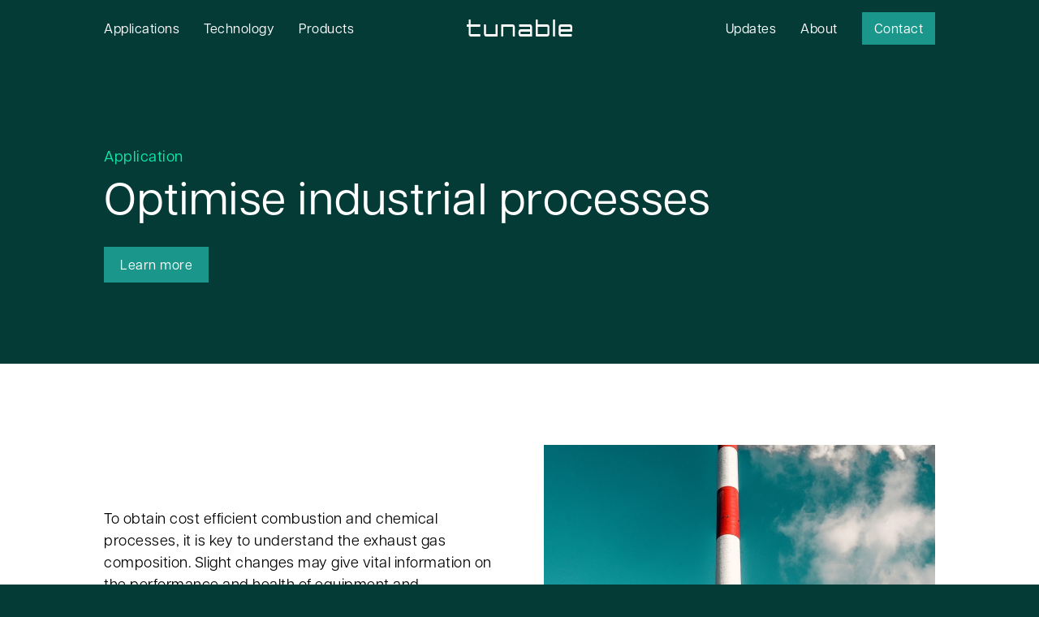

--- FILE ---
content_type: text/html
request_url: https://www.tunable.com/applications/condition-monitoring
body_size: 8744
content:
<!DOCTYPE html><!-- Last Published: Mon Oct 27 2025 19:05:47 GMT+0000 (Coordinated Universal Time) --><html data-wf-domain="www.tunable.com" data-wf-page="619789e5ff4de60a76ee42d7" data-wf-site="618ceb1a4aa9dc6f576cf338" data-wf-collection="619789e5ff4de68a73ee42d5" data-wf-item-slug="condition-monitoring"><head><meta charset="utf-8"/><title>Optimise industrial processes - Tunable</title><meta content="Optimise industrial processes - Tunable" property="og:title"/><meta content="https://cdn.prod.website-files.com/619789e5bdb4969841e84af5/658457d538443c4c08dce3fb_shutterstock_1936528492lc.jpg" property="og:image"/><meta content="Optimise industrial processes - Tunable" property="twitter:title"/><meta content="https://cdn.prod.website-files.com/619789e5bdb4969841e84af5/658457d538443c4c08dce3fb_shutterstock_1936528492lc.jpg" property="twitter:image"/><meta content="width=device-width, initial-scale=1" name="viewport"/><meta content="kaMbUyeGtOK-dzxHACXIg4e3Mi_GHtaJZoQSXkwrgS8" name="google-site-verification"/><link href="https://cdn.prod.website-files.com/618ceb1a4aa9dc6f576cf338/css/tunable.shared.39cf0b833.css" rel="stylesheet" type="text/css"/><script src="https://use.typekit.net/oxo8rgl.js" type="text/javascript"></script><script type="text/javascript">try{Typekit.load();}catch(e){}</script><script type="text/javascript">!function(o,c){var n=c.documentElement,t=" w-mod-";n.className+=t+"js",("ontouchstart"in o||o.DocumentTouch&&c instanceof DocumentTouch)&&(n.className+=t+"touch")}(window,document);</script><link href="https://cdn.prod.website-files.com/618ceb1a4aa9dc6f576cf338/619e2bf8088979681f452434_Artboard%20%E2%80%93%202.png" rel="shortcut icon" type="image/x-icon"/><link href="https://cdn.prod.website-files.com/618ceb1a4aa9dc6f576cf338/619e2bc36e5be74dee4173be_Artboard%20%E2%80%93%201.png" rel="apple-touch-icon"/><script async="" src="https://www.googletagmanager.com/gtag/js?id=G-NQHSN2W4D2"></script><script type="text/javascript">window.dataLayer = window.dataLayer || [];function gtag(){dataLayer.push(arguments);}gtag('set', 'developer_id.dZGVlNj', true);gtag('js', new Date());gtag('config', 'G-NQHSN2W4D2');</script><!-- Google Tag Manager -->
<script>(function(w,d,s,l,i){w[l]=w[l]||[];w[l].push({'gtm.start':
new Date().getTime(),event:'gtm.js'});var f=d.getElementsByTagName(s)[0],
j=d.createElement(s),dl=l!='dataLayer'?'&l='+l:'';j.async=true;j.src=
'https://www.googletagmanager.com/gtm.js?id='+i+dl;f.parentNode.insertBefore(j,f);
})(window,document,'script','dataLayer','GTM-MSPQMJQ8');</script>
<!-- End Google Tag Manager -->

<meta name="google-site-verification" content="KfMNYVq9gRxFSYj9cCsrIbCTJ6P1GeFNjdeJbtdlQmk" />

<style>
-webkit-font-smoothing: antialiased;
-moz-osx-font-smoothing: grayscale;

html, body {
    max-width: 100%;
    overflow-x: hidden;
}
    a {
  -webkit-tap-highlight-color: rgba(0,0,0,0);
  -webkit-tap-highlight-color: transparent; /* For some Androids */
}
  
::selection {
  background: #faf7f6; /* WebKit/Blink Browsers */
}
::-moz-selection {
  background: #faf7f6; /* Gecko Browsers */
}
    /* Remove inner shadow from inputs on mobile iOS */
textarea, input[type="text"] {
-webkit-appearance: none;
}
      /* Remove inner shadow from inputs on mobile iOS */
input {
-webkit-appearance: none;
}
  
</style>

<!-- Google tag (gtag.js) -->
<script async src="https://www.googletagmanager.com/gtag/js?id=G-NQHSN2W4D2"></script>
<script>
  window.dataLayer = window.dataLayer || [];
  function gtag(){dataLayer.push(arguments);}
  gtag('js', new Date());

  gtag('config', 'G-NQHSN2W4D2');
</script>

<!-- Meta Pixel Code -->
<script>
  !function(f,b,e,v,n,t,s)
  {if(f.fbq)return;n=f.fbq=function(){n.callMethod?
  n.callMethod.apply(n,arguments):n.queue.push(arguments)};
  if(!f._fbq)f._fbq=n;n.push=n;n.loaded=!0;n.version='2.0';
  n.queue=[];t=b.createElement(e);t.async=!0;
  t.src=v;s=b.getElementsByTagName(e)[0];
  s.parentNode.insertBefore(t,s)}(window, document,'script',
  'https://connect.facebook.net/en_US/fbevents.js');
  fbq('init', '604363505103716');
  fbq('track', 'PageView');
</script>
<noscript><img height="1" width="1" style="display:none"
  src="https://www.facebook.com/tr?id=604363505103716&ev=PageView&noscript=1"
/></noscript>
<!-- End Meta Pixel Code -->

<meta name="facebook-domain-verification" content="0ba7ohk3tl4skq0zg9derh6fvkgtdp" /><style>

  .reveal {
    display: block !important;
  }
  
  .unreveal {
  	display: none !important;
  }

</style></head><body class="body green"><div class="w-embed w-iframe"><!-- Google Tag Manager (noscript) -->
<noscript><iframe src="https://www.googletagmanager.com/ns.html?id=GTM-NHDG7GP"
height="0" width="0" style="display:none;visibility:hidden"></iframe></noscript>
<!-- End Google Tag Manager (noscript) --></div><div data-collapse="medium" data-animation="default" data-duration="400" data-easing="ease" data-easing2="ease" role="banner" class="navbar w-nav"><div class="div-nav"><a href="/" class="tunable-logo w-nav-brand"><div class="image-4 w-embed"><?xml version="1.0" encoding="utf-8"?>
<!-- Generator: Adobe Illustrator 26.0.1, SVG Export Plug-In . SVG Version: 6.00 Build 0)  -->
<svg version="1.1" id="Layer_1" xmlns="http://www.w3.org/2000/svg" xmlns:xlink="http://www.w3.org/1999/xlink" x="0px" y="0px"
	 viewBox="0 0 612.4 98.5" style="enable-background:new 0 0 612.4 98.5;" xml:space="preserve">
<style type="text/css">
	.st0{fill:CurrentColor;}
</style>
<path class="st0" d="M22.4,28.1h53.6c1.8,0,2.6,1.2,2.6,3.4v7.2c0,2.2-0.9,3.4-2.8,3.4H22.4l0.1,42.3l53.3-0.1
	c1.9,0,2.8,1.2,2.8,3.5V95c0,2.4-0.9,3.5-2.8,3.5H25.4c-9.4,0-14.2-5.9-14.2-17.6V42.2H2.7C0.8,42.2,0,41,0,38.7v-7.1
	c0-2.4,0.8-3.5,2.7-3.5h8.5V3.5c0-2.4,0.9-3.5,2.8-3.5h5.6c1.9,0,2.8,1.2,2.8,3.5V28.1z M167.6,31.7c0-2.4,0.9-3.4,2.8-3.5h5.7
	c1.8,0,2.7,1.2,2.7,3.5V95c0,2.4-0.9,3.5-2.7,3.5h-61.9c-9.4,0-14.1-5.9-14.1-17.6V31.7c0-2.4,0.9-3.5,2.7-3.5h5.7
	c1.9,0,2.8,1.2,2.8,3.5v52.7l56.2,0.1V31.7z M211.5,95c0,2.2-0.9,3.4-2.8,3.5h-5.6c-1.9,0-2.8-1.2-2.8-3.5V31.7
	c0-2.4,0.9-3.5,2.8-3.5h61.8c9.4,0,14.2,5.9,14.2,17.6V95c0,2.4-0.9,3.5-2.8,3.5h-5.6c-1.9,0-3-1.2-3-3.5V42.2h-56.1L211.5,95z
	 M306.1,28.1h59.1c9.3,0,14.1,5.9,14.1,17.7V95c0,2.4-0.9,3.5-2.8,3.5h-61.9c-9.3,0-14.1-5.9-14.1-17.6v-7.1
	c0-11.7,4.6-17.6,13.9-17.6H368V42.2h-61.9c-1.9,0-2.8-1.2-2.8-3.4v-7.1C303.3,29.3,304.3,28.1,306.1,28.1L306.1,28.1z M311.7,70.3
	v14.1H368V70.3H311.7z M403.4,0h5.7c2,0,3,1.2,3,3.4v24.7h53.4c9.4,0,14.1,5.9,14.1,17.6v35.2c0,11.7-4.6,17.6-14.1,17.6h-61.9
	c-1.8,0-2.7-1.2-2.7-3.5l-0.1-91.5C400.9,1.2,401.8,0,403.4,0L403.4,0z M412.1,42.2v42.2l56.1,0.1l0.1-42.3H412.1z M512.3,95
	c0,2.4-0.9,3.5-2.8,3.5h-5.7c-1.9,0-2.8-1.2-2.8-3.5V3.5l0,0c0-2.4,0.9-3.5,2.8-3.5h5.7c1.9,0,2.8,1.2,2.8,3.5V95z M606.7,98.5
	h-59.1c-9.3,0-14.1-5.9-14.1-17.7V45.7c0-11.7,4.7-17.6,14.1-17.6h50.6c9.4,0,14.2,5.9,14.2,17.6v21.1c0,2.2-0.9,3.4-2.8,3.4h-64.7
	v14.1h61.9c1.9,0,2.8,1.2,2.8,3.5V95C609.6,97.3,608.6,98.5,606.7,98.5L606.7,98.5z M601.1,56.2V42.2h-56.2v14.1H601.1z"/>
</svg></div></a><nav role="navigation" class="nav-menu w-clearfix w-nav-menu"><div class="brand"><a href="/applications" class="nav-link margin-left-0 w-nav-link">Applications</a><a href="/technology" class="nav-link w-nav-link">Technology</a><a href="/products" class="nav-link w-nav-link">Products</a></div><div class="div-mid"><a href="/" class="w-nav-brand"><div class="image-4 w-embed"><?xml version="1.0" encoding="utf-8"?>
<!-- Generator: Adobe Illustrator 26.0.1, SVG Export Plug-In . SVG Version: 6.00 Build 0)  -->
<svg version="1.1" id="Layer_1" xmlns="http://www.w3.org/2000/svg" xmlns:xlink="http://www.w3.org/1999/xlink" x="0px" y="0px"
	 viewBox="0 0 612.4 98.5" style="enable-background:new 0 0 612.4 98.5;" xml:space="preserve">
<style type="text/css">
	.st0{fill:CurrentColor;}
</style>
<path class="st0" d="M22.4,28.1h53.6c1.8,0,2.6,1.2,2.6,3.4v7.2c0,2.2-0.9,3.4-2.8,3.4H22.4l0.1,42.3l53.3-0.1
	c1.9,0,2.8,1.2,2.8,3.5V95c0,2.4-0.9,3.5-2.8,3.5H25.4c-9.4,0-14.2-5.9-14.2-17.6V42.2H2.7C0.8,42.2,0,41,0,38.7v-7.1
	c0-2.4,0.8-3.5,2.7-3.5h8.5V3.5c0-2.4,0.9-3.5,2.8-3.5h5.6c1.9,0,2.8,1.2,2.8,3.5V28.1z M167.6,31.7c0-2.4,0.9-3.4,2.8-3.5h5.7
	c1.8,0,2.7,1.2,2.7,3.5V95c0,2.4-0.9,3.5-2.7,3.5h-61.9c-9.4,0-14.1-5.9-14.1-17.6V31.7c0-2.4,0.9-3.5,2.7-3.5h5.7
	c1.9,0,2.8,1.2,2.8,3.5v52.7l56.2,0.1V31.7z M211.5,95c0,2.2-0.9,3.4-2.8,3.5h-5.6c-1.9,0-2.8-1.2-2.8-3.5V31.7
	c0-2.4,0.9-3.5,2.8-3.5h61.8c9.4,0,14.2,5.9,14.2,17.6V95c0,2.4-0.9,3.5-2.8,3.5h-5.6c-1.9,0-3-1.2-3-3.5V42.2h-56.1L211.5,95z
	 M306.1,28.1h59.1c9.3,0,14.1,5.9,14.1,17.7V95c0,2.4-0.9,3.5-2.8,3.5h-61.9c-9.3,0-14.1-5.9-14.1-17.6v-7.1
	c0-11.7,4.6-17.6,13.9-17.6H368V42.2h-61.9c-1.9,0-2.8-1.2-2.8-3.4v-7.1C303.3,29.3,304.3,28.1,306.1,28.1L306.1,28.1z M311.7,70.3
	v14.1H368V70.3H311.7z M403.4,0h5.7c2,0,3,1.2,3,3.4v24.7h53.4c9.4,0,14.1,5.9,14.1,17.6v35.2c0,11.7-4.6,17.6-14.1,17.6h-61.9
	c-1.8,0-2.7-1.2-2.7-3.5l-0.1-91.5C400.9,1.2,401.8,0,403.4,0L403.4,0z M412.1,42.2v42.2l56.1,0.1l0.1-42.3H412.1z M512.3,95
	c0,2.4-0.9,3.5-2.8,3.5h-5.7c-1.9,0-2.8-1.2-2.8-3.5V3.5l0,0c0-2.4,0.9-3.5,2.8-3.5h5.7c1.9,0,2.8,1.2,2.8,3.5V95z M606.7,98.5
	h-59.1c-9.3,0-14.1-5.9-14.1-17.7V45.7c0-11.7,4.7-17.6,14.1-17.6h50.6c9.4,0,14.2,5.9,14.2,17.6v21.1c0,2.2-0.9,3.4-2.8,3.4h-64.7
	v14.1h61.9c1.9,0,2.8,1.2,2.8,3.5V95C609.6,97.3,608.6,98.5,606.7,98.5L606.7,98.5z M601.1,56.2V42.2h-56.2v14.1H601.1z"/>
</svg></div></a></div><div class="div-contact-buy w-clearfix"><a href="/updates" class="nav-link w-nav-link">Updates</a><a href="/about" class="nav-link w-nav-link">About</a><div class="div-right"><a href="/contact" class="nav-link button w-nav-link">Contact</a><a href="#" class="nav-link _0-left en hide w-nav-link">NO</a></div></div></nav><div class="menu-button-3 w-nav-button"><div class="burger-wrap"><div class="burger-1"><div class="b1-bar1"></div><div class="b1-bar2"><div class="b1-middle"></div></div><div class="b1-bar3"></div></div></div></div></div></div><div data-w-id="88407f73-d331-6d5d-98f9-2d4e48546ea4" class="section"><div class="container padding-top-180px padding-bottom-100px w-container"><div class="title margin-bottom-5px">Application</div><h1 class="h1 margin-bottom-30px">Optimise industrial processes</h1><div class="flex-align-center"><a href="#contact" class="button w-button">Learn more</a><div href="#Applications" data-w-id="0a988c24-f2da-a011-69bb-788fafe0dc1d" class="link-block margin-left-20px download-trigger w-clearfix w-condition-invisible"><p class="link-text">Download PDF</p><div class="pil margin-0 w-embed"><svg id="Layer_1" data-name="Layer 1" xmlns="http://www.w3.org/2000/svg" viewBox="0 0 15.71 15.38"><defs><style>.cls-1{fill:CurrentColor;}</style></defs><polygon class="cls-1" points="8.02 0 6.61 1.42 11.9 6.71 0 6.71 0 8.71 11.86 8.71 6.61 13.96 8.02 15.38 15.71 7.69 8.02 0"/></svg></div></div></div><div class="gass---applications"><div class="lottie-animation-2" data-w-id="5f6c57c6-fd35-a7df-0986-55f935f06c04" data-animation-type="lottie" data-src="https://cdn.prod.website-files.com/618ceb1a4aa9dc6f576cf338/619d3f30793d14a011f83811_gass.json" data-loop="1" data-direction="1" data-autoplay="1" data-is-ix2-target="0" data-renderer="svg" data-default-duration="9.96" data-duration="0"></div></div></div></div><div class="section white"><div class="container pading-top-bottom-100px w-container"><div class="w-layout-grid grid-2"><div id="w-node-f2952601-1e6c-2a19-7c4a-43b28000bdc7-76ee42d7"><div class="w-richtext"><p>To obtain cost efficient combustion and chemical processes, it is key to understand the exhaust gas composition. Slight changes may give vital information on the performance and health of equipment and processes.</p></div><a href="#contact" class="button dark margin-top-20px w-button">Request more information</a></div><div id="w-node-_5a4e2ecb-91c9-1af4-df87-359ed3dc542f-76ee42d7"><div class="image-container"><img src="https://cdn.prod.website-files.com/619789e5bdb4969841e84af5/619df0ff43ac6e4764ad63a6_photo-1483825366482-1265f6ea9bc9.jpg" loading="lazy" alt="Optimise industrial processes" sizes="(max-width: 767px) 90vw, (max-width: 991px) 44vw, 37vw" srcset="https://cdn.prod.website-files.com/619789e5bdb4969841e84af5/619df0ff43ac6e4764ad63a6_photo-1483825366482-1265f6ea9bc9-p-1080.jpeg 1080w, https://cdn.prod.website-files.com/619789e5bdb4969841e84af5/619df0ff43ac6e4764ad63a6_photo-1483825366482-1265f6ea9bc9-p-1600.jpeg 1600w, https://cdn.prod.website-files.com/619789e5bdb4969841e84af5/619df0ff43ac6e4764ad63a6_photo-1483825366482-1265f6ea9bc9.jpg 1650w" class="image-absolute"/></div></div></div><div class="w-layout-grid grid-2 margin-top-100"><div id="w-node-_9d7a3b86-01c7-511c-5b4f-32155edf9d43-76ee42d7"><h3 class="h2 margin-bottom-20px">Solution</h3><div class="w-richtext"><p>The Tunable multi-gas analyser is providing fast, reliable real-time data for improved emission and process controls. The system is designed for easy operation with a minimum of maintenance, reducing overall operational costs for the processing plant. The programable filter makes it possible to measure known and unknown gas mixtures. </p></div></div><div><div class="product-div"><div class="gass---applications _2"><div class="lottie-animation-2" data-w-id="5feb8d0a-66f2-ec6d-edea-4c57e477c9f8" data-animation-type="lottie" data-src="https://cdn.prod.website-files.com/618ceb1a4aa9dc6f576cf338/619b9258f8c225d32d5b22e1_gasc02.json" data-loop="1" data-direction="1" data-autoplay="1" data-is-ix2-target="0" data-renderer="svg" data-default-duration="8.96" data-duration="0"></div></div><div class="collection-list-wrapper w-dyn-list"><div role="list" class="w-dyn-items"><div role="listitem" class="w-dyn-item"><div><img src="https://cdn.prod.website-files.com/619789e5bdb4969841e84af5/62f3a56f576df9262470886f_04_2.png" loading="lazy" alt="T2500 - Emissions Analyser" sizes="(max-width: 479px) 82vw, (max-width: 767px) 74vw, (max-width: 991px) 32vw, 25vw" srcset="https://cdn.prod.website-files.com/619789e5bdb4969841e84af5/62f3a56f576df9262470886f_04_2-p-500.png 500w, https://cdn.prod.website-files.com/619789e5bdb4969841e84af5/62f3a56f576df9262470886f_04_2-p-800.png 800w, https://cdn.prod.website-files.com/619789e5bdb4969841e84af5/62f3a56f576df9262470886f_04_2-p-1080.png 1080w, https://cdn.prod.website-files.com/619789e5bdb4969841e84af5/62f3a56f576df9262470886f_04_2.png 1207w"/></div><div class="margin-top-60px"><a href="/products/t2500-30-cems-analyser" class="link-block w-inline-block w-clearfix"><p class="link-text">T2500 - Emissions Analyser</p><div class="pil w-embed"><svg id="Layer_1" data-name="Layer 1" xmlns="http://www.w3.org/2000/svg" viewBox="0 0 15.71 15.38"><defs><style>.cls-1{fill:CurrentColor;}</style></defs><polygon class="cls-1" points="8.02 0 6.61 1.42 11.9 6.71 0 6.71 0 8.71 11.86 8.71 6.61 13.96 8.02 15.38 15.71 7.69 8.02 0"/></svg></div></a></div></div></div></div></div></div></div><div class="w-layout-grid grid-2 margin-top-100"><div id="w-node-_35e2763e-6f5c-e592-22e2-df94976823b6-76ee42d7"><h2 class="h2 margin-bottom-20px">Tax Savings Calculator</h2><p class="margin-bottom-20px">Many ship owners currently opt to assess their emissions by relying on off-the-shelf emissions factors multiplied by fuel consumption. Unfortunately, this approach often leads to an overestimation of emissions, consequently resulting in shipowners paying significantly higher taxes than necessary. By adopting a more sophisticated and individualized approach to emission monitoring, ship owners can not only reduce their tax burden but also contribute to a more environmentally sustainable and economically efficient maritime sector. Use the calculator to estimate just how much you can save!</p><a href="/calculator" class="button dark w-button">See how much you can save</a></div><a href="/calculator" class="image-container _1-1 w-inline-block"><img srcset="https://cdn.prod.website-files.com/618ceb1a4aa9dc6f576cf338/64632812ee623674300f4e6a_Calculator-p-500.jpg 500w, https://cdn.prod.website-files.com/618ceb1a4aa9dc6f576cf338/64632812ee623674300f4e6a_Calculator-p-800.jpg 800w, https://cdn.prod.website-files.com/618ceb1a4aa9dc6f576cf338/64632812ee623674300f4e6a_Calculator-p-1080.jpg 1080w, https://cdn.prod.website-files.com/618ceb1a4aa9dc6f576cf338/64632812ee623674300f4e6a_Calculator-p-1600.jpg 1600w, https://cdn.prod.website-files.com/618ceb1a4aa9dc6f576cf338/64632812ee623674300f4e6a_Calculator-p-2000.jpg 2000w, https://cdn.prod.website-files.com/618ceb1a4aa9dc6f576cf338/64632812ee623674300f4e6a_Calculator.jpg 2160w" loading="lazy" sizes="(max-width: 767px) 90vw, (max-width: 991px) 44vw, 37vw" src="https://cdn.prod.website-files.com/618ceb1a4aa9dc6f576cf338/64632812ee623674300f4e6a_Calculator.jpg" alt="" class="image-absolute"/></a></div></div></div><div id="contact" class="section light-green"><div class="container padding-top-bottom-140px w-container"><div class="w-layout-grid grid-2"><div><h2 class="h2 white margin-bottom-30px">Want to have a talk?</h2><p class="paragraph">Do you want our support, turning invisible gases into valuable data? Your perspective is of great importance to us, regardless of your interest being traditional multi-gas analysis or the more revolutionary Gas Fingerprint Recognition approach. We&#x27;re eager to receive your thoughts. For information on how to unsubscribe, as well as our privacy practices and commitment to protecting your privacy, please review our <a href="/policy/privacy-policy" target="_blank">Privacy Policy</a>.</p></div><div><div class="w-embed w-script"><!--[if lte IE 8]>
<script charset="utf-8" type="text/javascript" src="//js.hsforms.net/forms/v2-legacy.js"></script>
<![endif]-->
<script charset="utf-8" type="text/javascript" src="//js.hsforms.net/forms/v2.js"></script>
<script>
  hbspt.forms.create({
	region: "na1",
	portalId: "4623441",
	formId: "312d79b6-ed50-49a4-bab5-9dabcadb6f7d"
});
</script>

<style>


.hs-form-bf7d1726-13a6-41d8-9dac-d247fa1b4bc9_9a4618fe-5794-40d9-b322-e0cbe5e1bc2b fieldset.form-columns-1 {
    width: 100%;
    padding-top: 15px;
}
.form-columns-2 {

    min-width: 100%;
    }
#message-bf7d1726-13a6-41d8-9dac-d247fa1b4bc9 {
    width: 100%;
    padding-top: 15px;
}
.hs-input {
color: #053b37;
  width: 100%;
  height: 50px;
  padding-right: 20px;
  padding-left: 20px;
  float: left;
  font-family: Articulat cf;
  font-size: 16px;
  line-height: 100%;
  font-weight: 500;
      border: none;
      border-radius: 0;
      margin-bottom: 10px;
  }
  
  .hs-input:placeholder {
color: #1b968a;
}

.hs-button {
  width: 48.5%;
  height: 50px;
  color: white;
    background-color: #1b968a;
  transition-property: background-color;
  transition-duration: 400ms;
  transition-timing-function: ease;
  font-family: Articulat cf;
  font-size: 16px;
  line-height: 100%;
  font-weight: 500;
      border: none;
      border-radius: 0;
cursor: pointer;
margin-top: 5px;
}

.hs-button:hover {
  background-color: #0fbe9c;
}
ul, ol {
    margin-top: 10px;
    margin-bottom: 0;
    padding-left: 15px;
    display: block;
    float: left;
  font-family: Articulat cf;
  font-size: 14px;
  font-weight: 400;
  color: white;
}
label {
    font-weight: 400;
     color: white;
    }
      .hs-form-312d79b6-ed50-49a4-bab5-9dabcadb6f7d_45ae3a31-3a9f-4460-a86d-af518f146d27 fieldset.form-columns-1 .hs-input {
    width: 100%;
    padding-top: 10px;}
    
    .hs-form-312d79b6-ed50-49a4-bab5-9dabcadb6f7d_f2fc1bcb-717e-498a-9cc8-f9f956a20b62 fieldset {
    max-width: 100%;}}
</style></div><div class="margin-top-30px"><div class="w-dyn-list"><div role="list" class="w-dyn-items"><div role="listitem" class="w-dyn-item"><div class="title">Per Christian Johnsrud</div><div class="title light margin-bottom-15px">Business Development Manager</div><div><a href="mailto:pcj@tunable.com">pcj@tunable.com</a></div><div class="margin-top-15px"><a href="tel:+4741436067">+4741436067</a></div></div></div></div></div></div></div></div></div><div class="section"><div data-poster-url="https://cdn.prod.website-files.com/618ceb1a4aa9dc6f576cf338/619b8d056e052704092df974_1053124466-hd-poster-00001.jpg" data-video-urls="https://cdn.prod.website-files.com/618ceb1a4aa9dc6f576cf338/619b8d056e052704092df974_1053124466-hd-transcode.mp4,https://cdn.prod.website-files.com/618ceb1a4aa9dc6f576cf338/619b8d056e052704092df974_1053124466-hd-transcode.webm" data-autoplay="true" data-loop="true" data-wf-ignore="true" class="background-video w-background-video w-background-video-atom"><video id="d18d73e2-b3c7-85c7-1d6a-d42143d9ea54-video" autoplay="" loop="" style="background-image:url(&quot;https://cdn.prod.website-files.com/618ceb1a4aa9dc6f576cf338/619b8d056e052704092df974_1053124466-hd-poster-00001.jpg&quot;)" muted="" playsinline="" data-wf-ignore="true" data-object-fit="cover"><source src="https://cdn.prod.website-files.com/618ceb1a4aa9dc6f576cf338/619b8d056e052704092df974_1053124466-hd-transcode.mp4" data-wf-ignore="true"/><source src="https://cdn.prod.website-files.com/618ceb1a4aa9dc6f576cf338/619b8d056e052704092df974_1053124466-hd-transcode.webm" data-wf-ignore="true"/></video><div class="container flex-center padding-top-bottom-180px w-container"><div><div class="w-layout-grid grid-2 no-gap-mobile"><div id="w-node-d18d73e2-b3c7-85c7-1d6a-d42143d9ea58-76ee42d7"><h2 class="h2 white margin-bottom-30px large">Replicating nature´s sense of smell</h2></div><div id="w-node-d18d73e2-b3c7-85c7-1d6a-d42143d9ea5b-76ee42d7"><p class="paragraph margin-top-15px no-margin-mobile">All human senses, except the Sense of Smell, have been artificially improved, digitalised and miniaturised. Tunable has a groundbreaking solution for a miniaturised analyser replicating nature´s sense of smell.</p></div></div></div></div></div></div><div class="footer"><div class="container w-container"><div class="w-layout-grid grid-3"><div id="w-node-_6cb694cc-8f5a-2395-b294-96c879dec089-76ee42d7"><h3 class="h3 white margin-bottom-60px">Tunable delivers real-time multigas analysers combining micro and nanotechnology with infrared spectroscopy to ensure fast, reliable and accurate measurements.</h3></div><div id="w-node-_6cb694cc-8f5a-2395-b294-96c879dec08f-76ee42d7"><a href="/applications" class="footer-link">Applications</a><a href="/products" class="footer-link">Products</a><a href="/updates" class="footer-link">Updates</a><a href="/about" class="footer-link">About</a><a href="/contact" class="footer-link">Contact</a><a href="/policy/privacy-policy" class="footer-link">Privacy Policy</a></div><div id="w-node-_6cb694cc-8f5a-2395-b294-96c879dec09c-76ee42d7"><a href="https://www.google.com/maps/place/Kabelgata+8B,+0580+Oslo/data=!4m2!3m1!1s0x46416fb660e05575:0x8b636373156a8119?sa=X&amp;ved=2ahUKEwjH6dOy4bD0AhUDuosKHTlhBNUQ8gF6BAgJEAE" target="_blank" class="footer-link">Kabelgata 8B, 0580 Oslo</a><a href="https://+47 22 077 111" target="_blank" class="footer-link">Tel: +47 22 077 111</a><a href="https://contact@tunable.com" target="_blank" class="footer-link">contact@tunable.com</a><a href="https://www.linkedin.com/company/tunable/?originalSubdomain=no" target="_blank" class="footer-link">LinkedIn</a></div></div></div><div class="gass-copy"><div class="lottie-animation-2" data-w-id="6cb694cc-8f5a-2395-b294-96c879dec0a6" data-animation-type="lottie" data-src="https://cdn.prod.website-files.com/618ceb1a4aa9dc6f576cf338/619b7d56fac87fb6f3161f3c_gass.json" data-loop="1" data-direction="1" data-autoplay="1" data-is-ix2-target="0" data-renderer="svg" data-default-duration="10.72" data-duration="0"></div></div></div><div class="popup"><div data-w-id="a33e5dc5-63b7-3146-836a-67ccd3fe907e" class="popup_bg"></div><div class="popup_wrapper"><div><h4 class="title margin-bottom-30px">Download PDF</h4></div><div id="theDownload" class="download"><a href="#" class="button icon-button w-inline-block"><img src="https://cdn.prod.website-files.com/618ceb1a4aa9dc6f576cf338/63357c1ce0287f034e1240c4_download.svg" loading="lazy" width="28" height="28" alt="" class="invert-icon"/><div>Optimise industrial processes</div></a></div><div id="theForm"><div class="w-embed w-script"><!--[if lte IE 8]>
<script charset="utf-8" type="text/javascript" src="//js.hsforms.net/forms/v2-legacy.js"></script>
<![endif]-->
<script charset="utf-8" type="text/javascript" src="//js.hsforms.net/forms/v2.js"></script>
<script>
  hbspt.forms.create({
    region: "na1",
    portalId: "4623441",
    formId: "312d79b6-ed50-49a4-bab5-9dabcadb6f7d",
    onFormSubmit: function($form) {
      let storageStatus = localStorage.getItem('joinedNewsletter');
      let download = document.getElementById("theDownload");
      let newsletter = document.getElementById("theForm");

      localStorage.setItem('joinedNewsletter', true);
      download.classList.add("reveal");
      newsletter.classList.add("unreveal");
    }
  });
</script>

<style>


  .hs-form-bf7d1726-13a6-41d8-9dac-d247fa1b4bc9_9a4618fe-5794-40d9-b322-e0cbe5e1bc2b fieldset.form-columns-1 {
    width: 100%;
    padding-top: 15px;
  }
  .form-columns-2 {

    min-width: 100%;
  }
  #message-bf7d1726-13a6-41d8-9dac-d247fa1b4bc9 {
    width: 100%;
    padding-top: 15px;
  }
  .hs-input {
    color: #053b37;
    width: 100%;
    height: 50px;
    padding-right: 20px;
    padding-left: 20px;
    float: left;
    font-family: Articulat cf;
    font-size: 16px;
    line-height: 100%;
    font-weight: 500;
    border: none;
    border-radius: 0;
    margin-bottom: 10px;
  }

  .hs-input:placeholder {
    color: #1b968a;
  }

  .hs-button {
    width: 48.5%;
    height: 50px;
    color: white;
    background-color: #1b968a;
    transition-property: background-color;
    transition-duration: 400ms;
    transition-timing-function: ease;
    font-family: Articulat cf;
    font-size: 16px;
    line-height: 100%;
    font-weight: 500;
    border: none;
    border-radius: 0;
    cursor: pointer;
    margin-top: 5px;
  }

  .hs-button:hover {
    background-color: #0fbe9c;
  }
  ul, ol {
    margin-top: 10px;
    margin-bottom: 0;
    padding-left: 15px;
    display: block;
    float: left;
    font-family: Articulat cf;
    font-size: 14px;
    font-weight: 400;
    color: white;
  }
  label {
    font-weight: 400;
    color: white;
  }
</style></div></div></div></div><script src="https://d3e54v103j8qbb.cloudfront.net/js/jquery-3.5.1.min.dc5e7f18c8.js?site=618ceb1a4aa9dc6f576cf338" type="text/javascript" integrity="sha256-9/aliU8dGd2tb6OSsuzixeV4y/faTqgFtohetphbbj0=" crossorigin="anonymous"></script><script src="https://cdn.prod.website-files.com/618ceb1a4aa9dc6f576cf338/js/tunable.schunk.57d5559d2f0cd9f8.js" type="text/javascript"></script><script src="https://cdn.prod.website-files.com/618ceb1a4aa9dc6f576cf338/js/tunable.schunk.7c1caee7a0d17fb0.js" type="text/javascript"></script><script src="https://cdn.prod.website-files.com/618ceb1a4aa9dc6f576cf338/js/tunable.schunk.9dfb96661114d3db.js" type="text/javascript"></script><script src="https://cdn.prod.website-files.com/618ceb1a4aa9dc6f576cf338/js/tunable.4bdd6a3e.3595bdb2c1c14b08.js" type="text/javascript"></script><script src="https://cdnjs.cloudflare.com/ajax/libs/jquery-cookie/1.4.1/jquery.cookie.js"></script>

<script>
$(document).ready(function(){
	if (!$.cookie('alert')) {
	  $('.popup-overlay').show();   
	  var date = new Date();
    date.setTime(date.getTime() + 48 * 60 * 60 * 1000); 
 	  $.cookie('alert', true, { expires: date });
	}
});
</script><!-- Start of HubSpot Embed Code -->
<script type="text/javascript" id="hs-script-loader" async defer src="//js.hs-scripts.com/4623441.js"></script>
<!-- End of HubSpot Embed Code -->

<script>

  var storageStatus = localStorage.getItem('joinedNewsletter');
  var download = document.getElementById("theDownload");
  var newsletter = document.getElementById("theForm");

  if (storageStatus === (false || null)) {

    function logSubmit(event) {
      event.preventDefault();
      localStorage.setItem('joinedNewsletter', true);
      download.classList.add("reveal");
      newsletter.classList.add("unreveal");

    }

    const form = document.getElementsById('');
    form.addEventListener('submit', logSubmit);

  } else {

    download.classList.add("reveal");
    newsletter.classList.add("unreveal");

  };

</script></body></html>

--- FILE ---
content_type: text/css
request_url: https://cdn.prod.website-files.com/618ceb1a4aa9dc6f576cf338/css/tunable.shared.39cf0b833.css
body_size: 17972
content:
html {
  -webkit-text-size-adjust: 100%;
  -ms-text-size-adjust: 100%;
  font-family: sans-serif;
}

body {
  margin: 0;
}

article, aside, details, figcaption, figure, footer, header, hgroup, main, menu, nav, section, summary {
  display: block;
}

audio, canvas, progress, video {
  vertical-align: baseline;
  display: inline-block;
}

audio:not([controls]) {
  height: 0;
  display: none;
}

[hidden], template {
  display: none;
}

a {
  background-color: #0000;
}

a:active, a:hover {
  outline: 0;
}

abbr[title] {
  border-bottom: 1px dotted;
}

b, strong {
  font-weight: bold;
}

dfn {
  font-style: italic;
}

h1 {
  margin: .67em 0;
  font-size: 2em;
}

mark {
  color: #000;
  background: #ff0;
}

small {
  font-size: 80%;
}

sub, sup {
  vertical-align: baseline;
  font-size: 75%;
  line-height: 0;
  position: relative;
}

sup {
  top: -.5em;
}

sub {
  bottom: -.25em;
}

img {
  border: 0;
}

svg:not(:root) {
  overflow: hidden;
}

hr {
  box-sizing: content-box;
  height: 0;
}

pre {
  overflow: auto;
}

code, kbd, pre, samp {
  font-family: monospace;
  font-size: 1em;
}

button, input, optgroup, select, textarea {
  color: inherit;
  font: inherit;
  margin: 0;
}

button {
  overflow: visible;
}

button, select {
  text-transform: none;
}

button, html input[type="button"], input[type="reset"] {
  -webkit-appearance: button;
  cursor: pointer;
}

button[disabled], html input[disabled] {
  cursor: default;
}

button::-moz-focus-inner, input::-moz-focus-inner {
  border: 0;
  padding: 0;
}

input {
  line-height: normal;
}

input[type="checkbox"], input[type="radio"] {
  box-sizing: border-box;
  padding: 0;
}

input[type="number"]::-webkit-inner-spin-button, input[type="number"]::-webkit-outer-spin-button {
  height: auto;
}

input[type="search"] {
  -webkit-appearance: none;
}

input[type="search"]::-webkit-search-cancel-button, input[type="search"]::-webkit-search-decoration {
  -webkit-appearance: none;
}

legend {
  border: 0;
  padding: 0;
}

textarea {
  overflow: auto;
}

optgroup {
  font-weight: bold;
}

table {
  border-collapse: collapse;
  border-spacing: 0;
}

td, th {
  padding: 0;
}

@font-face {
  font-family: webflow-icons;
  src: url("[data-uri]") format("truetype");
  font-weight: normal;
  font-style: normal;
}

[class^="w-icon-"], [class*=" w-icon-"] {
  speak: none;
  font-variant: normal;
  text-transform: none;
  -webkit-font-smoothing: antialiased;
  -moz-osx-font-smoothing: grayscale;
  font-style: normal;
  font-weight: normal;
  line-height: 1;
  font-family: webflow-icons !important;
}

.w-icon-slider-right:before {
  content: "";
}

.w-icon-slider-left:before {
  content: "";
}

.w-icon-nav-menu:before {
  content: "";
}

.w-icon-arrow-down:before, .w-icon-dropdown-toggle:before {
  content: "";
}

.w-icon-file-upload-remove:before {
  content: "";
}

.w-icon-file-upload-icon:before {
  content: "";
}

* {
  box-sizing: border-box;
}

html {
  height: 100%;
}

body {
  color: #333;
  background-color: #fff;
  min-height: 100%;
  margin: 0;
  font-family: Arial, sans-serif;
  font-size: 14px;
  line-height: 20px;
}

img {
  vertical-align: middle;
  max-width: 100%;
  display: inline-block;
}

html.w-mod-touch * {
  background-attachment: scroll !important;
}

.w-block {
  display: block;
}

.w-inline-block {
  max-width: 100%;
  display: inline-block;
}

.w-clearfix:before, .w-clearfix:after {
  content: " ";
  grid-area: 1 / 1 / 2 / 2;
  display: table;
}

.w-clearfix:after {
  clear: both;
}

.w-hidden {
  display: none;
}

.w-button {
  color: #fff;
  line-height: inherit;
  cursor: pointer;
  background-color: #3898ec;
  border: 0;
  border-radius: 0;
  padding: 9px 15px;
  text-decoration: none;
  display: inline-block;
}

input.w-button {
  -webkit-appearance: button;
}

html[data-w-dynpage] [data-w-cloak] {
  color: #0000 !important;
}

.w-code-block {
  margin: unset;
}

pre.w-code-block code {
  all: inherit;
}

.w-optimization {
  display: contents;
}

.w-webflow-badge, .w-webflow-badge > img {
  box-sizing: unset;
  width: unset;
  height: unset;
  max-height: unset;
  max-width: unset;
  min-height: unset;
  min-width: unset;
  margin: unset;
  padding: unset;
  float: unset;
  clear: unset;
  border: unset;
  border-radius: unset;
  background: unset;
  background-image: unset;
  background-position: unset;
  background-size: unset;
  background-repeat: unset;
  background-origin: unset;
  background-clip: unset;
  background-attachment: unset;
  background-color: unset;
  box-shadow: unset;
  transform: unset;
  direction: unset;
  font-family: unset;
  font-weight: unset;
  color: unset;
  font-size: unset;
  line-height: unset;
  font-style: unset;
  font-variant: unset;
  text-align: unset;
  letter-spacing: unset;
  -webkit-text-decoration: unset;
  text-decoration: unset;
  text-indent: unset;
  text-transform: unset;
  list-style-type: unset;
  text-shadow: unset;
  vertical-align: unset;
  cursor: unset;
  white-space: unset;
  word-break: unset;
  word-spacing: unset;
  word-wrap: unset;
  transition: unset;
}

.w-webflow-badge {
  white-space: nowrap;
  cursor: pointer;
  box-shadow: 0 0 0 1px #0000001a, 0 1px 3px #0000001a;
  visibility: visible !important;
  opacity: 1 !important;
  z-index: 2147483647 !important;
  color: #aaadb0 !important;
  overflow: unset !important;
  background-color: #fff !important;
  border-radius: 3px !important;
  width: auto !important;
  height: auto !important;
  margin: 0 !important;
  padding: 6px !important;
  font-size: 12px !important;
  line-height: 14px !important;
  text-decoration: none !important;
  display: inline-block !important;
  position: fixed !important;
  inset: auto 12px 12px auto !important;
  transform: none !important;
}

.w-webflow-badge > img {
  position: unset;
  visibility: unset !important;
  opacity: 1 !important;
  vertical-align: middle !important;
  display: inline-block !important;
}

h1, h2, h3, h4, h5, h6 {
  margin-bottom: 10px;
  font-weight: bold;
}

h1 {
  margin-top: 20px;
  font-size: 38px;
  line-height: 44px;
}

h2 {
  margin-top: 20px;
  font-size: 32px;
  line-height: 36px;
}

h3 {
  margin-top: 20px;
  font-size: 24px;
  line-height: 30px;
}

h4 {
  margin-top: 10px;
  font-size: 18px;
  line-height: 24px;
}

h5 {
  margin-top: 10px;
  font-size: 14px;
  line-height: 20px;
}

h6 {
  margin-top: 10px;
  font-size: 12px;
  line-height: 18px;
}

p {
  margin-top: 0;
  margin-bottom: 10px;
}

blockquote {
  border-left: 5px solid #e2e2e2;
  margin: 0 0 10px;
  padding: 10px 20px;
  font-size: 18px;
  line-height: 22px;
}

figure {
  margin: 0 0 10px;
}

figcaption {
  text-align: center;
  margin-top: 5px;
}

ul, ol {
  margin-top: 0;
  margin-bottom: 10px;
  padding-left: 40px;
}

.w-list-unstyled {
  padding-left: 0;
  list-style: none;
}

.w-embed:before, .w-embed:after {
  content: " ";
  grid-area: 1 / 1 / 2 / 2;
  display: table;
}

.w-embed:after {
  clear: both;
}

.w-video {
  width: 100%;
  padding: 0;
  position: relative;
}

.w-video iframe, .w-video object, .w-video embed {
  border: none;
  width: 100%;
  height: 100%;
  position: absolute;
  top: 0;
  left: 0;
}

fieldset {
  border: 0;
  margin: 0;
  padding: 0;
}

button, [type="button"], [type="reset"] {
  cursor: pointer;
  -webkit-appearance: button;
  border: 0;
}

.w-form {
  margin: 0 0 15px;
}

.w-form-done {
  text-align: center;
  background-color: #ddd;
  padding: 20px;
  display: none;
}

.w-form-fail {
  background-color: #ffdede;
  margin-top: 10px;
  padding: 10px;
  display: none;
}

label {
  margin-bottom: 5px;
  font-weight: bold;
  display: block;
}

.w-input, .w-select {
  color: #333;
  vertical-align: middle;
  background-color: #fff;
  border: 1px solid #ccc;
  width: 100%;
  height: 38px;
  margin-bottom: 10px;
  padding: 8px 12px;
  font-size: 14px;
  line-height: 1.42857;
  display: block;
}

.w-input::placeholder, .w-select::placeholder {
  color: #999;
}

.w-input:focus, .w-select:focus {
  border-color: #3898ec;
  outline: 0;
}

.w-input[disabled], .w-select[disabled], .w-input[readonly], .w-select[readonly], fieldset[disabled] .w-input, fieldset[disabled] .w-select {
  cursor: not-allowed;
}

.w-input[disabled]:not(.w-input-disabled), .w-select[disabled]:not(.w-input-disabled), .w-input[readonly], .w-select[readonly], fieldset[disabled]:not(.w-input-disabled) .w-input, fieldset[disabled]:not(.w-input-disabled) .w-select {
  background-color: #eee;
}

textarea.w-input, textarea.w-select {
  height: auto;
}

.w-select {
  background-color: #f3f3f3;
}

.w-select[multiple] {
  height: auto;
}

.w-form-label {
  cursor: pointer;
  margin-bottom: 0;
  font-weight: normal;
  display: inline-block;
}

.w-radio {
  margin-bottom: 5px;
  padding-left: 20px;
  display: block;
}

.w-radio:before, .w-radio:after {
  content: " ";
  grid-area: 1 / 1 / 2 / 2;
  display: table;
}

.w-radio:after {
  clear: both;
}

.w-radio-input {
  float: left;
  margin: 3px 0 0 -20px;
  line-height: normal;
}

.w-file-upload {
  margin-bottom: 10px;
  display: block;
}

.w-file-upload-input {
  opacity: 0;
  z-index: -100;
  width: .1px;
  height: .1px;
  position: absolute;
  overflow: hidden;
}

.w-file-upload-default, .w-file-upload-uploading, .w-file-upload-success {
  color: #333;
  display: inline-block;
}

.w-file-upload-error {
  margin-top: 10px;
  display: block;
}

.w-file-upload-default.w-hidden, .w-file-upload-uploading.w-hidden, .w-file-upload-error.w-hidden, .w-file-upload-success.w-hidden {
  display: none;
}

.w-file-upload-uploading-btn {
  cursor: pointer;
  background-color: #fafafa;
  border: 1px solid #ccc;
  margin: 0;
  padding: 8px 12px;
  font-size: 14px;
  font-weight: normal;
  display: flex;
}

.w-file-upload-file {
  background-color: #fafafa;
  border: 1px solid #ccc;
  flex-grow: 1;
  justify-content: space-between;
  margin: 0;
  padding: 8px 9px 8px 11px;
  display: flex;
}

.w-file-upload-file-name {
  font-size: 14px;
  font-weight: normal;
  display: block;
}

.w-file-remove-link {
  cursor: pointer;
  width: auto;
  height: auto;
  margin-top: 3px;
  margin-left: 10px;
  padding: 3px;
  display: block;
}

.w-icon-file-upload-remove {
  margin: auto;
  font-size: 10px;
}

.w-file-upload-error-msg {
  color: #ea384c;
  padding: 2px 0;
  display: inline-block;
}

.w-file-upload-info {
  padding: 0 12px;
  line-height: 38px;
  display: inline-block;
}

.w-file-upload-label {
  cursor: pointer;
  background-color: #fafafa;
  border: 1px solid #ccc;
  margin: 0;
  padding: 8px 12px;
  font-size: 14px;
  font-weight: normal;
  display: inline-block;
}

.w-icon-file-upload-icon, .w-icon-file-upload-uploading {
  width: 20px;
  margin-right: 8px;
  display: inline-block;
}

.w-icon-file-upload-uploading {
  height: 20px;
}

.w-container {
  max-width: 940px;
  margin-left: auto;
  margin-right: auto;
}

.w-container:before, .w-container:after {
  content: " ";
  grid-area: 1 / 1 / 2 / 2;
  display: table;
}

.w-container:after {
  clear: both;
}

.w-container .w-row {
  margin-left: -10px;
  margin-right: -10px;
}

.w-row:before, .w-row:after {
  content: " ";
  grid-area: 1 / 1 / 2 / 2;
  display: table;
}

.w-row:after {
  clear: both;
}

.w-row .w-row {
  margin-left: 0;
  margin-right: 0;
}

.w-col {
  float: left;
  width: 100%;
  min-height: 1px;
  padding-left: 10px;
  padding-right: 10px;
  position: relative;
}

.w-col .w-col {
  padding-left: 0;
  padding-right: 0;
}

.w-col-1 {
  width: 8.33333%;
}

.w-col-2 {
  width: 16.6667%;
}

.w-col-3 {
  width: 25%;
}

.w-col-4 {
  width: 33.3333%;
}

.w-col-5 {
  width: 41.6667%;
}

.w-col-6 {
  width: 50%;
}

.w-col-7 {
  width: 58.3333%;
}

.w-col-8 {
  width: 66.6667%;
}

.w-col-9 {
  width: 75%;
}

.w-col-10 {
  width: 83.3333%;
}

.w-col-11 {
  width: 91.6667%;
}

.w-col-12 {
  width: 100%;
}

.w-hidden-main {
  display: none !important;
}

@media screen and (max-width: 991px) {
  .w-container {
    max-width: 728px;
  }

  .w-hidden-main {
    display: inherit !important;
  }

  .w-hidden-medium {
    display: none !important;
  }

  .w-col-medium-1 {
    width: 8.33333%;
  }

  .w-col-medium-2 {
    width: 16.6667%;
  }

  .w-col-medium-3 {
    width: 25%;
  }

  .w-col-medium-4 {
    width: 33.3333%;
  }

  .w-col-medium-5 {
    width: 41.6667%;
  }

  .w-col-medium-6 {
    width: 50%;
  }

  .w-col-medium-7 {
    width: 58.3333%;
  }

  .w-col-medium-8 {
    width: 66.6667%;
  }

  .w-col-medium-9 {
    width: 75%;
  }

  .w-col-medium-10 {
    width: 83.3333%;
  }

  .w-col-medium-11 {
    width: 91.6667%;
  }

  .w-col-medium-12 {
    width: 100%;
  }

  .w-col-stack {
    width: 100%;
    left: auto;
    right: auto;
  }
}

@media screen and (max-width: 767px) {
  .w-hidden-main, .w-hidden-medium {
    display: inherit !important;
  }

  .w-hidden-small {
    display: none !important;
  }

  .w-row, .w-container .w-row {
    margin-left: 0;
    margin-right: 0;
  }

  .w-col {
    width: 100%;
    left: auto;
    right: auto;
  }

  .w-col-small-1 {
    width: 8.33333%;
  }

  .w-col-small-2 {
    width: 16.6667%;
  }

  .w-col-small-3 {
    width: 25%;
  }

  .w-col-small-4 {
    width: 33.3333%;
  }

  .w-col-small-5 {
    width: 41.6667%;
  }

  .w-col-small-6 {
    width: 50%;
  }

  .w-col-small-7 {
    width: 58.3333%;
  }

  .w-col-small-8 {
    width: 66.6667%;
  }

  .w-col-small-9 {
    width: 75%;
  }

  .w-col-small-10 {
    width: 83.3333%;
  }

  .w-col-small-11 {
    width: 91.6667%;
  }

  .w-col-small-12 {
    width: 100%;
  }
}

@media screen and (max-width: 479px) {
  .w-container {
    max-width: none;
  }

  .w-hidden-main, .w-hidden-medium, .w-hidden-small {
    display: inherit !important;
  }

  .w-hidden-tiny {
    display: none !important;
  }

  .w-col {
    width: 100%;
  }

  .w-col-tiny-1 {
    width: 8.33333%;
  }

  .w-col-tiny-2 {
    width: 16.6667%;
  }

  .w-col-tiny-3 {
    width: 25%;
  }

  .w-col-tiny-4 {
    width: 33.3333%;
  }

  .w-col-tiny-5 {
    width: 41.6667%;
  }

  .w-col-tiny-6 {
    width: 50%;
  }

  .w-col-tiny-7 {
    width: 58.3333%;
  }

  .w-col-tiny-8 {
    width: 66.6667%;
  }

  .w-col-tiny-9 {
    width: 75%;
  }

  .w-col-tiny-10 {
    width: 83.3333%;
  }

  .w-col-tiny-11 {
    width: 91.6667%;
  }

  .w-col-tiny-12 {
    width: 100%;
  }
}

.w-widget {
  position: relative;
}

.w-widget-map {
  width: 100%;
  height: 400px;
}

.w-widget-map label {
  width: auto;
  display: inline;
}

.w-widget-map img {
  max-width: inherit;
}

.w-widget-map .gm-style-iw {
  text-align: center;
}

.w-widget-map .gm-style-iw > button {
  display: none !important;
}

.w-widget-twitter {
  overflow: hidden;
}

.w-widget-twitter-count-shim {
  vertical-align: top;
  text-align: center;
  background: #fff;
  border: 1px solid #758696;
  border-radius: 3px;
  width: 28px;
  height: 20px;
  display: inline-block;
  position: relative;
}

.w-widget-twitter-count-shim * {
  pointer-events: none;
  -webkit-user-select: none;
  user-select: none;
}

.w-widget-twitter-count-shim .w-widget-twitter-count-inner {
  text-align: center;
  color: #999;
  font-family: serif;
  font-size: 15px;
  line-height: 12px;
  position: relative;
}

.w-widget-twitter-count-shim .w-widget-twitter-count-clear {
  display: block;
  position: relative;
}

.w-widget-twitter-count-shim.w--large {
  width: 36px;
  height: 28px;
}

.w-widget-twitter-count-shim.w--large .w-widget-twitter-count-inner {
  font-size: 18px;
  line-height: 18px;
}

.w-widget-twitter-count-shim:not(.w--vertical) {
  margin-left: 5px;
  margin-right: 8px;
}

.w-widget-twitter-count-shim:not(.w--vertical).w--large {
  margin-left: 6px;
}

.w-widget-twitter-count-shim:not(.w--vertical):before, .w-widget-twitter-count-shim:not(.w--vertical):after {
  content: " ";
  pointer-events: none;
  border: solid #0000;
  width: 0;
  height: 0;
  position: absolute;
  top: 50%;
  left: 0;
}

.w-widget-twitter-count-shim:not(.w--vertical):before {
  border-width: 4px;
  border-color: #75869600 #5d6c7b #75869600 #75869600;
  margin-top: -4px;
  margin-left: -9px;
}

.w-widget-twitter-count-shim:not(.w--vertical).w--large:before {
  border-width: 5px;
  margin-top: -5px;
  margin-left: -10px;
}

.w-widget-twitter-count-shim:not(.w--vertical):after {
  border-width: 4px;
  border-color: #fff0 #fff #fff0 #fff0;
  margin-top: -4px;
  margin-left: -8px;
}

.w-widget-twitter-count-shim:not(.w--vertical).w--large:after {
  border-width: 5px;
  margin-top: -5px;
  margin-left: -9px;
}

.w-widget-twitter-count-shim.w--vertical {
  width: 61px;
  height: 33px;
  margin-bottom: 8px;
}

.w-widget-twitter-count-shim.w--vertical:before, .w-widget-twitter-count-shim.w--vertical:after {
  content: " ";
  pointer-events: none;
  border: solid #0000;
  width: 0;
  height: 0;
  position: absolute;
  top: 100%;
  left: 50%;
}

.w-widget-twitter-count-shim.w--vertical:before {
  border-width: 5px;
  border-color: #5d6c7b #75869600 #75869600;
  margin-left: -5px;
}

.w-widget-twitter-count-shim.w--vertical:after {
  border-width: 4px;
  border-color: #fff #fff0 #fff0;
  margin-left: -4px;
}

.w-widget-twitter-count-shim.w--vertical .w-widget-twitter-count-inner {
  font-size: 18px;
  line-height: 22px;
}

.w-widget-twitter-count-shim.w--vertical.w--large {
  width: 76px;
}

.w-background-video {
  color: #fff;
  height: 500px;
  position: relative;
  overflow: hidden;
}

.w-background-video > video {
  object-fit: cover;
  z-index: -100;
  background-position: 50%;
  background-size: cover;
  width: 100%;
  height: 100%;
  margin: auto;
  position: absolute;
  inset: -100%;
}

.w-background-video > video::-webkit-media-controls-start-playback-button {
  -webkit-appearance: none;
  display: none !important;
}

.w-background-video--control {
  background-color: #0000;
  padding: 0;
  position: absolute;
  bottom: 1em;
  right: 1em;
}

.w-background-video--control > [hidden] {
  display: none !important;
}

.w-slider {
  text-align: center;
  clear: both;
  -webkit-tap-highlight-color: #0000;
  tap-highlight-color: #0000;
  background: #ddd;
  height: 300px;
  position: relative;
}

.w-slider-mask {
  z-index: 1;
  white-space: nowrap;
  height: 100%;
  display: block;
  position: relative;
  left: 0;
  right: 0;
  overflow: hidden;
}

.w-slide {
  vertical-align: top;
  white-space: normal;
  text-align: left;
  width: 100%;
  height: 100%;
  display: inline-block;
  position: relative;
}

.w-slider-nav {
  z-index: 2;
  text-align: center;
  -webkit-tap-highlight-color: #0000;
  tap-highlight-color: #0000;
  height: 40px;
  margin: auto;
  padding-top: 10px;
  position: absolute;
  inset: auto 0 0;
}

.w-slider-nav.w-round > div {
  border-radius: 100%;
}

.w-slider-nav.w-num > div {
  font-size: inherit;
  line-height: inherit;
  width: auto;
  height: auto;
  padding: .2em .5em;
}

.w-slider-nav.w-shadow > div {
  box-shadow: 0 0 3px #3336;
}

.w-slider-nav-invert {
  color: #fff;
}

.w-slider-nav-invert > div {
  background-color: #2226;
}

.w-slider-nav-invert > div.w-active {
  background-color: #222;
}

.w-slider-dot {
  cursor: pointer;
  background-color: #fff6;
  width: 1em;
  height: 1em;
  margin: 0 3px .5em;
  transition: background-color .1s, color .1s;
  display: inline-block;
  position: relative;
}

.w-slider-dot.w-active {
  background-color: #fff;
}

.w-slider-dot:focus {
  outline: none;
  box-shadow: 0 0 0 2px #fff;
}

.w-slider-dot:focus.w-active {
  box-shadow: none;
}

.w-slider-arrow-left, .w-slider-arrow-right {
  cursor: pointer;
  color: #fff;
  -webkit-tap-highlight-color: #0000;
  tap-highlight-color: #0000;
  -webkit-user-select: none;
  user-select: none;
  width: 80px;
  margin: auto;
  font-size: 40px;
  position: absolute;
  inset: 0;
  overflow: hidden;
}

.w-slider-arrow-left [class^="w-icon-"], .w-slider-arrow-right [class^="w-icon-"], .w-slider-arrow-left [class*=" w-icon-"], .w-slider-arrow-right [class*=" w-icon-"] {
  position: absolute;
}

.w-slider-arrow-left:focus, .w-slider-arrow-right:focus {
  outline: 0;
}

.w-slider-arrow-left {
  z-index: 3;
  right: auto;
}

.w-slider-arrow-right {
  z-index: 4;
  left: auto;
}

.w-icon-slider-left, .w-icon-slider-right {
  width: 1em;
  height: 1em;
  margin: auto;
  inset: 0;
}

.w-slider-aria-label {
  clip: rect(0 0 0 0);
  border: 0;
  width: 1px;
  height: 1px;
  margin: -1px;
  padding: 0;
  position: absolute;
  overflow: hidden;
}

.w-slider-force-show {
  display: block !important;
}

.w-dropdown {
  text-align: left;
  z-index: 900;
  margin-left: auto;
  margin-right: auto;
  display: inline-block;
  position: relative;
}

.w-dropdown-btn, .w-dropdown-toggle, .w-dropdown-link {
  vertical-align: top;
  color: #222;
  text-align: left;
  white-space: nowrap;
  margin-left: auto;
  margin-right: auto;
  padding: 20px;
  text-decoration: none;
  position: relative;
}

.w-dropdown-toggle {
  -webkit-user-select: none;
  user-select: none;
  cursor: pointer;
  padding-right: 40px;
  display: inline-block;
}

.w-dropdown-toggle:focus {
  outline: 0;
}

.w-icon-dropdown-toggle {
  width: 1em;
  height: 1em;
  margin: auto 20px auto auto;
  position: absolute;
  top: 0;
  bottom: 0;
  right: 0;
}

.w-dropdown-list {
  background: #ddd;
  min-width: 100%;
  display: none;
  position: absolute;
}

.w-dropdown-list.w--open {
  display: block;
}

.w-dropdown-link {
  color: #222;
  padding: 10px 20px;
  display: block;
}

.w-dropdown-link.w--current {
  color: #0082f3;
}

.w-dropdown-link:focus {
  outline: 0;
}

@media screen and (max-width: 767px) {
  .w-nav-brand {
    padding-left: 10px;
  }
}

.w-lightbox-backdrop {
  cursor: auto;
  letter-spacing: normal;
  text-indent: 0;
  text-shadow: none;
  text-transform: none;
  visibility: visible;
  white-space: normal;
  word-break: normal;
  word-spacing: normal;
  word-wrap: normal;
  color: #fff;
  text-align: center;
  z-index: 2000;
  opacity: 0;
  -webkit-user-select: none;
  -moz-user-select: none;
  -webkit-tap-highlight-color: transparent;
  background: #000000e6;
  outline: 0;
  font-family: Helvetica Neue, Helvetica, Ubuntu, Segoe UI, Verdana, sans-serif;
  font-size: 17px;
  font-style: normal;
  font-weight: 300;
  line-height: 1.2;
  list-style: disc;
  position: fixed;
  inset: 0;
  -webkit-transform: translate(0);
}

.w-lightbox-backdrop, .w-lightbox-container {
  -webkit-overflow-scrolling: touch;
  height: 100%;
  overflow: auto;
}

.w-lightbox-content {
  height: 100vh;
  position: relative;
  overflow: hidden;
}

.w-lightbox-view {
  opacity: 0;
  width: 100vw;
  height: 100vh;
  position: absolute;
}

.w-lightbox-view:before {
  content: "";
  height: 100vh;
}

.w-lightbox-group, .w-lightbox-group .w-lightbox-view, .w-lightbox-group .w-lightbox-view:before {
  height: 86vh;
}

.w-lightbox-frame, .w-lightbox-view:before {
  vertical-align: middle;
  display: inline-block;
}

.w-lightbox-figure {
  margin: 0;
  position: relative;
}

.w-lightbox-group .w-lightbox-figure {
  cursor: pointer;
}

.w-lightbox-img {
  width: auto;
  max-width: none;
  height: auto;
}

.w-lightbox-image {
  float: none;
  max-width: 100vw;
  max-height: 100vh;
  display: block;
}

.w-lightbox-group .w-lightbox-image {
  max-height: 86vh;
}

.w-lightbox-caption {
  text-align: left;
  text-overflow: ellipsis;
  white-space: nowrap;
  background: #0006;
  padding: .5em 1em;
  position: absolute;
  bottom: 0;
  left: 0;
  right: 0;
  overflow: hidden;
}

.w-lightbox-embed {
  width: 100%;
  height: 100%;
  position: absolute;
  inset: 0;
}

.w-lightbox-control {
  cursor: pointer;
  background-position: center;
  background-repeat: no-repeat;
  background-size: 24px;
  width: 4em;
  transition: all .3s;
  position: absolute;
  top: 0;
}

.w-lightbox-left {
  background-image: url("[data-uri]");
  display: none;
  bottom: 0;
  left: 0;
}

.w-lightbox-right {
  background-image: url("[data-uri]");
  display: none;
  bottom: 0;
  right: 0;
}

.w-lightbox-close {
  background-image: url("[data-uri]");
  background-size: 18px;
  height: 2.6em;
  right: 0;
}

.w-lightbox-strip {
  white-space: nowrap;
  padding: 0 1vh;
  line-height: 0;
  position: absolute;
  bottom: 0;
  left: 0;
  right: 0;
  overflow: auto hidden;
}

.w-lightbox-item {
  box-sizing: content-box;
  cursor: pointer;
  width: 10vh;
  padding: 2vh 1vh;
  display: inline-block;
  -webkit-transform: translate3d(0, 0, 0);
}

.w-lightbox-active {
  opacity: .3;
}

.w-lightbox-thumbnail {
  background: #222;
  height: 10vh;
  position: relative;
  overflow: hidden;
}

.w-lightbox-thumbnail-image {
  position: absolute;
  top: 0;
  left: 0;
}

.w-lightbox-thumbnail .w-lightbox-tall {
  width: 100%;
  top: 50%;
  transform: translate(0, -50%);
}

.w-lightbox-thumbnail .w-lightbox-wide {
  height: 100%;
  left: 50%;
  transform: translate(-50%);
}

.w-lightbox-spinner {
  box-sizing: border-box;
  border: 5px solid #0006;
  border-radius: 50%;
  width: 40px;
  height: 40px;
  margin-top: -20px;
  margin-left: -20px;
  animation: .8s linear infinite spin;
  position: absolute;
  top: 50%;
  left: 50%;
}

.w-lightbox-spinner:after {
  content: "";
  border: 3px solid #0000;
  border-bottom-color: #fff;
  border-radius: 50%;
  position: absolute;
  inset: -4px;
}

.w-lightbox-hide {
  display: none;
}

.w-lightbox-noscroll {
  overflow: hidden;
}

@media (min-width: 768px) {
  .w-lightbox-content {
    height: 96vh;
    margin-top: 2vh;
  }

  .w-lightbox-view, .w-lightbox-view:before {
    height: 96vh;
  }

  .w-lightbox-group, .w-lightbox-group .w-lightbox-view, .w-lightbox-group .w-lightbox-view:before {
    height: 84vh;
  }

  .w-lightbox-image {
    max-width: 96vw;
    max-height: 96vh;
  }

  .w-lightbox-group .w-lightbox-image {
    max-width: 82.3vw;
    max-height: 84vh;
  }

  .w-lightbox-left, .w-lightbox-right {
    opacity: .5;
    display: block;
  }

  .w-lightbox-close {
    opacity: .8;
  }

  .w-lightbox-control:hover {
    opacity: 1;
  }
}

.w-lightbox-inactive, .w-lightbox-inactive:hover {
  opacity: 0;
}

.w-richtext:before, .w-richtext:after {
  content: " ";
  grid-area: 1 / 1 / 2 / 2;
  display: table;
}

.w-richtext:after {
  clear: both;
}

.w-richtext[contenteditable="true"]:before, .w-richtext[contenteditable="true"]:after {
  white-space: initial;
}

.w-richtext ol, .w-richtext ul {
  overflow: hidden;
}

.w-richtext .w-richtext-figure-selected.w-richtext-figure-type-video div:after, .w-richtext .w-richtext-figure-selected[data-rt-type="video"] div:after, .w-richtext .w-richtext-figure-selected.w-richtext-figure-type-image div, .w-richtext .w-richtext-figure-selected[data-rt-type="image"] div {
  outline: 2px solid #2895f7;
}

.w-richtext figure.w-richtext-figure-type-video > div:after, .w-richtext figure[data-rt-type="video"] > div:after {
  content: "";
  display: none;
  position: absolute;
  inset: 0;
}

.w-richtext figure {
  max-width: 60%;
  position: relative;
}

.w-richtext figure > div:before {
  cursor: default !important;
}

.w-richtext figure img {
  width: 100%;
}

.w-richtext figure figcaption.w-richtext-figcaption-placeholder {
  opacity: .6;
}

.w-richtext figure div {
  color: #0000;
  font-size: 0;
}

.w-richtext figure.w-richtext-figure-type-image, .w-richtext figure[data-rt-type="image"] {
  display: table;
}

.w-richtext figure.w-richtext-figure-type-image > div, .w-richtext figure[data-rt-type="image"] > div {
  display: inline-block;
}

.w-richtext figure.w-richtext-figure-type-image > figcaption, .w-richtext figure[data-rt-type="image"] > figcaption {
  caption-side: bottom;
  display: table-caption;
}

.w-richtext figure.w-richtext-figure-type-video, .w-richtext figure[data-rt-type="video"] {
  width: 60%;
  height: 0;
}

.w-richtext figure.w-richtext-figure-type-video iframe, .w-richtext figure[data-rt-type="video"] iframe {
  width: 100%;
  height: 100%;
  position: absolute;
  top: 0;
  left: 0;
}

.w-richtext figure.w-richtext-figure-type-video > div, .w-richtext figure[data-rt-type="video"] > div {
  width: 100%;
}

.w-richtext figure.w-richtext-align-center {
  clear: both;
  margin-left: auto;
  margin-right: auto;
}

.w-richtext figure.w-richtext-align-center.w-richtext-figure-type-image > div, .w-richtext figure.w-richtext-align-center[data-rt-type="image"] > div {
  max-width: 100%;
}

.w-richtext figure.w-richtext-align-normal {
  clear: both;
}

.w-richtext figure.w-richtext-align-fullwidth {
  text-align: center;
  clear: both;
  width: 100%;
  max-width: 100%;
  margin-left: auto;
  margin-right: auto;
  display: block;
}

.w-richtext figure.w-richtext-align-fullwidth > div {
  padding-bottom: inherit;
  display: inline-block;
}

.w-richtext figure.w-richtext-align-fullwidth > figcaption {
  display: block;
}

.w-richtext figure.w-richtext-align-floatleft {
  float: left;
  clear: none;
  margin-right: 15px;
}

.w-richtext figure.w-richtext-align-floatright {
  float: right;
  clear: none;
  margin-left: 15px;
}

.w-nav {
  z-index: 1000;
  background: #ddd;
  position: relative;
}

.w-nav:before, .w-nav:after {
  content: " ";
  grid-area: 1 / 1 / 2 / 2;
  display: table;
}

.w-nav:after {
  clear: both;
}

.w-nav-brand {
  float: left;
  color: #333;
  text-decoration: none;
  position: relative;
}

.w-nav-link {
  vertical-align: top;
  color: #222;
  text-align: left;
  margin-left: auto;
  margin-right: auto;
  padding: 20px;
  text-decoration: none;
  display: inline-block;
  position: relative;
}

.w-nav-link.w--current {
  color: #0082f3;
}

.w-nav-menu {
  float: right;
  position: relative;
}

[data-nav-menu-open] {
  text-align: center;
  background: #c8c8c8;
  min-width: 200px;
  position: absolute;
  top: 100%;
  left: 0;
  right: 0;
  overflow: visible;
  display: block !important;
}

.w--nav-link-open {
  display: block;
  position: relative;
}

.w-nav-overlay {
  width: 100%;
  display: none;
  position: absolute;
  top: 100%;
  left: 0;
  right: 0;
  overflow: hidden;
}

.w-nav-overlay [data-nav-menu-open] {
  top: 0;
}

.w-nav[data-animation="over-left"] .w-nav-overlay {
  width: auto;
}

.w-nav[data-animation="over-left"] .w-nav-overlay, .w-nav[data-animation="over-left"] [data-nav-menu-open] {
  z-index: 1;
  top: 0;
  right: auto;
}

.w-nav[data-animation="over-right"] .w-nav-overlay {
  width: auto;
}

.w-nav[data-animation="over-right"] .w-nav-overlay, .w-nav[data-animation="over-right"] [data-nav-menu-open] {
  z-index: 1;
  top: 0;
  left: auto;
}

.w-nav-button {
  float: right;
  cursor: pointer;
  -webkit-tap-highlight-color: #0000;
  tap-highlight-color: #0000;
  -webkit-user-select: none;
  user-select: none;
  padding: 18px;
  font-size: 24px;
  display: none;
  position: relative;
}

.w-nav-button:focus {
  outline: 0;
}

.w-nav-button.w--open {
  color: #fff;
  background-color: #c8c8c8;
}

.w-nav[data-collapse="all"] .w-nav-menu {
  display: none;
}

.w-nav[data-collapse="all"] .w-nav-button, .w--nav-dropdown-open, .w--nav-dropdown-toggle-open {
  display: block;
}

.w--nav-dropdown-list-open {
  position: static;
}

@media screen and (max-width: 991px) {
  .w-nav[data-collapse="medium"] .w-nav-menu {
    display: none;
  }

  .w-nav[data-collapse="medium"] .w-nav-button {
    display: block;
  }
}

@media screen and (max-width: 767px) {
  .w-nav[data-collapse="small"] .w-nav-menu {
    display: none;
  }

  .w-nav[data-collapse="small"] .w-nav-button {
    display: block;
  }

  .w-nav-brand {
    padding-left: 10px;
  }
}

@media screen and (max-width: 479px) {
  .w-nav[data-collapse="tiny"] .w-nav-menu {
    display: none;
  }

  .w-nav[data-collapse="tiny"] .w-nav-button {
    display: block;
  }
}

.w-tabs {
  position: relative;
}

.w-tabs:before, .w-tabs:after {
  content: " ";
  grid-area: 1 / 1 / 2 / 2;
  display: table;
}

.w-tabs:after {
  clear: both;
}

.w-tab-menu {
  position: relative;
}

.w-tab-link {
  vertical-align: top;
  text-align: left;
  cursor: pointer;
  color: #222;
  background-color: #ddd;
  padding: 9px 30px;
  text-decoration: none;
  display: inline-block;
  position: relative;
}

.w-tab-link.w--current {
  background-color: #c8c8c8;
}

.w-tab-link:focus {
  outline: 0;
}

.w-tab-content {
  display: block;
  position: relative;
  overflow: hidden;
}

.w-tab-pane {
  display: none;
  position: relative;
}

.w--tab-active {
  display: block;
}

@media screen and (max-width: 479px) {
  .w-tab-link {
    display: block;
  }
}

.w-ix-emptyfix:after {
  content: "";
}

@keyframes spin {
  0% {
    transform: rotate(0);
  }

  100% {
    transform: rotate(360deg);
  }
}

.w-dyn-empty {
  background-color: #ddd;
  padding: 10px;
}

.w-dyn-hide, .w-dyn-bind-empty, .w-condition-invisible {
  display: none !important;
}

.wf-layout-layout {
  display: grid;
}

:root {
  --black: black;
  --medium-aquamarine: #0fbe9c;
  --teal: #1b968a;
  --white: white;
  --medium-spring-green: #10e6ac;
  --dark-slate-grey: #053b37;
  --royal-blue: #256cbf;
  --midnight-blue: #012631;
  --teal-2: #1e8077;
}

.w-layout-grid {
  grid-row-gap: 16px;
  grid-column-gap: 16px;
  grid-template-rows: auto auto;
  grid-template-columns: 1fr 1fr;
  grid-auto-columns: 1fr;
  display: grid;
}

body {
  color: #333;
  font-family: articulat-cf, sans-serif;
  font-size: 14px;
  line-height: 20px;
}

h1 {
  color: var(--black);
  letter-spacing: 1.25px;
  margin-top: 20px;
  margin-bottom: 10px;
  font-family: articulat-cf, sans-serif;
  font-size: 55px;
  font-weight: 500;
  line-height: 120%;
}

h2 {
  color: var(--black);
  letter-spacing: 1px;
  margin-top: 20px;
  margin-bottom: 10px;
  font-family: articulat-cf, sans-serif;
  font-size: 37.5px;
  font-weight: 500;
  line-height: 120%;
}

h3 {
  color: var(--black);
  letter-spacing: .5px;
  margin-top: 20px;
  margin-bottom: 10px;
  font-family: articulat-cf, sans-serif;
  font-size: 24px;
  font-weight: 500;
  line-height: 120%;
}

h4 {
  margin-top: 10px;
  margin-bottom: 10px;
  font-family: Articulat cf;
  font-size: 18px;
  font-weight: 500;
  line-height: 24px;
}

p {
  color: var(--black);
  letter-spacing: .5px;
  margin-bottom: 10px;
  font-family: articulat-cf, sans-serif;
  font-size: 18px;
  line-height: 150%;
}

a {
  color: var(--medium-aquamarine);
  letter-spacing: .5px;
  font-family: articulat-cf, sans-serif;
  font-size: 16px;
  line-height: 150%;
  text-decoration: none;
  transition: color .4s;
}

a:hover {
  color: var(--teal);
}

ul {
  width: 100%;
  margin-top: 0;
  margin-bottom: 10px;
  padding-left: 15px;
  font-family: Articulat cf;
  font-size: 18px;
  font-weight: 400;
}

li {
  margin-bottom: 10px;
}

.section {
  position: relative;
}

.section._720px {
  height: 720px;
}

.section._720px.margin-top-140px {
  margin-top: 140px;
}

.section.overflow-hidden {
  overflow: hidden;
}

.section.white {
  background-color: var(--white);
}

.section._60vh {
  height: 60vh;
}

.section._80vh {
  height: 80vh;
}

.section._80vh.margin-top-140px {
  margin-top: 140px;
}

.section.is-fp-header {
  height: auto;
  min-height: 720px;
}

.section.is-fp-header.margin-top-140px {
  margin-top: 140px;
}

.lottie-animation {
  position: absolute;
  inset: 0% 0% auto;
}

.lottie-animation.hide {
  display: none;
}

.container {
  max-width: 1800px;
  height: 100%;
  padding-left: 10%;
  padding-right: 10%;
  position: relative;
}

.container.flex-center {
  justify-content: center;
  align-items: center;
  display: flex;
}

.container.flex-center.padding-top-bottom-180px, .container.padding-top-bottom-180px {
  padding-top: 180px;
  padding-bottom: 180px;
}

.container.padding-top-140px {
  padding-top: 140px;
}

.container.padding-top-180px {
  padding-top: 180px;
}

.container.padding-top-180px.padding-bottom-100px {
  padding-bottom: 100px;
}

.container.padding-top-bottom-140px {
  padding-top: 140px;
  padding-bottom: 140px;
}

.container.pading-top-bottom-100px {
  padding-top: 100px;
  padding-bottom: 100px;
}

.grid-2 {
  grid-column-gap: 60px;
  grid-row-gap: 40px;
  grid-template-rows: auto;
  grid-template-columns: minmax(200px, 1fr) minmax(200px, 1fr);
  grid-auto-columns: 1fr;
  height: 100%;
  display: grid;
  position: relative;
}

.grid-2.adjust {
  grid-row-gap: 30px;
}

.grid-2.margin-top-100 {
  margin-top: 100px;
}

.grid-2.main {
  grid-column-gap: 30px;
  grid-row-gap: 0px;
}

.grid-2.main.is-fp {
  height: auto;
  padding-top: 140px;
}

.grid-2.gap-30px {
  grid-column-gap: 30px;
}

.grid-2.margin-bottom-60px {
  margin-bottom: 60px;
}

.grid-2.underline {
  border-bottom: 1px solid var(--teal);
  margin-bottom: 20px;
  padding-bottom: 10px;
}

.grid-2.background-color-white {
  background-color: var(--white);
}

.grid-2.background-color-white.no-gap {
  grid-column-gap: 0px;
}

.grid-2.z-index-3 {
  z-index: 3;
}

.h1 {
  color: #fff;
  margin-top: 0;
  margin-bottom: 0;
}

.h1.margin-bottom-30px {
  margin-bottom: 30px;
}

.h1.margin-bottom-30px.smaller {
  font-size: 45px;
}

.h1.green {
  color: var(--medium-spring-green);
}

.paragraph {
  color: var(--white);
  margin-bottom: 0;
}

.paragraph.margin-bottom-30px {
  margin-bottom: 30px;
}

.paragraph.margin-bottom-30px.margin-top-30px {
  margin-top: 40px;
}

.paragraph.margin-top-15px {
  margin-top: 15px;
}

.paragraph.width-50 {
  width: 50%;
}

.paragraph.margin-top-50px {
  margin-top: 50px;
}

.paragraph.italic {
  font-style: italic;
}

.button {
  background-color: var(--teal);
  color: var(--white);
  letter-spacing: .5px;
  padding: 14px 20px;
  font-family: articulat-cf, sans-serif;
  font-size: 16px;
  font-weight: 500;
  line-height: 100%;
  transition: background-color .4s;
}

.button:hover {
  background-color: var(--medium-aquamarine);
  color: var(--white);
}

.button.dark {
  background-color: var(--dark-slate-grey);
  align-self: flex-start;
}

.button.dark.margin-top-20px {
  margin-top: 20px;
}

.button.dark.small {
  font-size: 14px;
}

.button.icon-button {
  justify-content: center;
  align-items: center;
  display: flex;
}

.button.blue {
  background-color: var(--royal-blue);
}

.button.dark-xl {
  background-color: var(--white);
  color: var(--midnight-blue);
  letter-spacing: .04em;
  justify-content: center;
  align-items: center;
  height: 48px;
  padding-bottom: 16px;
  padding-left: 23px;
  padding-right: 23px;
  font-size: 16px;
  font-weight: 500;
  display: flex;
}

.button.dark-xl:hover {
  background-color: #ffffffba;
}

.button.dark-xl.calc_popup-close-button {
  cursor: pointer;
}

.button.footnote {
  border: 1px none var(--teal);
  background-color: var(--teal-2);
}

.burger-1 {
  cursor: pointer;
  background-color: #fff;
  border-radius: 4px;
  flex-direction: column;
  justify-content: center;
  align-items: center;
  width: 80px;
  height: 80px;
  display: flex;
  position: relative;
}

.div-mid {
  float: left;
  justify-content: center;
  align-items: center;
  width: 33.333%;
  height: 40px;
  margin-left: 0;
  display: flex;
}

.b1-bar3 {
  background-color: #858eca;
  width: 30px;
  height: 4px;
}

.div-contact-buy {
  float: right;
  justify-content: flex-end;
  align-items: center;
  width: 33.33%;
  height: 40px;
  display: flex;
}

.div-nav {
  max-width: 1800px;
  margin-left: auto;
  margin-right: auto;
}

.brand {
  z-index: 1;
  float: left;
  justify-content: flex-start;
  align-items: center;
  width: 33.33%;
  height: 40px;
  margin-top: 0;
  display: flex;
  position: relative;
}

.b1-middle {
  background-color: #858eca;
  width: 4px;
  height: 0;
}

.div-right {
  float: right;
  align-self: center;
  align-items: center;
  display: flex;
}

.nav-link {
  float: none;
  color: var(--white);
  letter-spacing: .5px;
  margin-left: 15px;
  margin-right: 15px;
  padding: 6px 0;
  font-size: 16px;
  font-weight: 500;
  transition: color .5s;
  display: block;
}

.nav-link:hover {
  color: var(--medium-spring-green);
}

.nav-link.w--current {
  color: var(--medium-spring-green);
  padding-top: 6px;
  padding-bottom: 6px;
  text-decoration: none;
}

.nav-link.button {
  color: var(--white);
  margin-right: 0;
  padding: 12px 15px;
  transition: background-color .4s, color .5s;
}

.nav-link.button:hover {
  background-color: var(--medium-aquamarine);
  color: var(--white);
}

.nav-link._0-left {
  margin-left: 15px;
  margin-right: 0;
}

.nav-link._0-left.en {
  color: #2a7ff6;
}

.nav-link._0-left.en.hide {
  display: none;
}

.nav-link.margin-left-0 {
  margin-left: 0;
}

.nav-menu {
  float: none;
}

.b1-bar2 {
  background-color: #858eca;
  justify-content: center;
  align-items: center;
  width: 30px;
  height: 4px;
  margin-top: 4px;
  margin-bottom: 4px;
  display: flex;
}

.burger-wrap {
  justify-content: center;
  align-items: center;
  width: 200px;
  height: 200px;
  margin-left: auto;
  margin-right: auto;
  display: flex;
}

.navbar {
  z-index: 10;
  background-color: #0000;
  justify-content: flex-start;
  align-items: center;
  width: 100%;
  height: 70px;
  padding-top: 15px;
  padding-left: 10%;
  padding-right: 10%;
  display: block;
  position: fixed;
}

.b1-bar1 {
  background-color: #858eca;
  width: 30px;
  height: 4px;
}

.link-block {
  float: none;
  color: #646464;
  border-bottom: 0 solid #000;
  justify-content: space-around;
  align-items: center;
  width: auto;
}

.link-block.margin-left-20px {
  margin-left: 20px;
  padding-top: 5px;
}

.link-block.margin-left-20px.download-trigger {
  cursor: pointer;
  height: 100%;
  padding-top: 14px;
  padding-bottom: 14px;
}

.link-text {
  float: left;
  color: var(--teal);
  margin-top: 1px;
  margin-bottom: 0;
  margin-right: 10px;
  font-size: 16px;
  font-weight: 500;
  line-height: 100%;
  transition: color .375s;
  position: static;
}

.link-text._18px {
  color: var(--medium-spring-green);
  font-size: 18px;
  text-decoration: underline;
}

.link-text._18px:hover {
  color: var(--teal);
}

.link-text.blue {
  color: var(--royal-blue);
  margin-top: 4px;
}

.pil {
  float: right;
  color: var(--teal);
  width: 12.5px;
  margin-top: -2px;
}

.pil.margin-0 {
  margin-top: 0;
}

.pil.blue {
  color: var(--royal-blue);
}

.flex-align-center {
  align-items: center;
  display: flex;
}

.logo-div {
  justify-content: space-between;
  align-items: center;
  display: flex;
}

.absolute-bottom {
  grid-column-gap: 30px;
  grid-row-gap: 16px;
  grid-template-rows: auto;
  grid-template-columns: 1fr 1fr;
  grid-auto-columns: 1fr;
  display: grid;
  position: absolute;
  inset: auto 10% 2%;
}

.absolute-bottom.hide {
  display: none;
}

.trusted-by {
  color: var(--teal);
  letter-spacing: .5px;
  font-family: Articulat cf;
  font-weight: 500;
}

.trusted-by.blue {
  color: var(--royal-blue);
}

.body.green {
  background-color: var(--dark-slate-grey);
}

.body.blue {
  background-color: var(--midnight-blue);
}

.h2 {
  margin-top: 0;
  margin-bottom: 0;
}

.h2.white {
  color: var(--white);
}

.h2.white.margin-bottom-30px {
  margin-bottom: 30px;
  font-size: 40px;
}

.h2.white.large {
  font-size: 50px;
}

.h2.margin-bottom-30px {
  margin-bottom: 30px;
}

.h2.margin-bottom-20px {
  margin-bottom: 20px;
  font-size: 40px;
}

.title {
  color: var(--medium-spring-green);
  letter-spacing: .5px;
  font-family: articulat-cf, sans-serif;
  font-size: 18px;
  font-weight: 500;
  line-height: 130%;
}

.title.margin-bottom-15px {
  margin-bottom: 15px;
}

.title.margin-bottom-5px {
  margin-bottom: 5px;
}

.title.small {
  font-size: 16px;
}

.title.light {
  color: var(--white);
  font-weight: 400;
}

.title.margin-bottom-30px {
  margin-bottom: 30px;
}

.title.blue {
  color: var(--royal-blue);
}

.image {
  opacity: .8;
  height: 250px;
}

.image.image-small.adjust {
  padding: 30px;
}

.image.z-index-1 {
  z-index: 1;
  position: relative;
}

.icon {
  width: 50px;
  margin-bottom: 15px;
}

.swiper-slide {
  width: 50%;
  min-width: 50%;
  padding-left: 0;
  padding-right: 30px;
}

.swiper-slide._33-33 {
  width: 33.33%;
  min-width: 33.33%;
}

.swiper-slide.swiper-slide_customers {
  opacity: .75;
  justify-content: flex-start;
  align-items: center;
  width: 100%;
  min-width: auto;
  padding-right: 0;
  display: flex;
}

.cliackable {
  z-index: 0;
  color: #8d8d8d;
  border: 1px #000;
  width: 100%;
  text-decoration: none;
  position: relative;
}

.image-2 {
  transform: rotate(0);
}

.swiper-scrollbar-drag {
  background-color: #ccc;
  height: 2px;
  transition: all .2s;
}

.swiper-scrollbar-drag:hover {
  background-color: #242424;
}

.swiper-scrollbar-drag.custom.made {
  background-color: var(--medium-spring-green);
  cursor: pointer;
  height: 100%;
}

.swiper-scrollbar-drag.custom.made:hover, .swiper-scrollbar-drag.custom.made:active {
  background-color: var(--medium-spring-green);
}

.arrow {
  background-image: linear-gradient(to bottom, var(--teal), var(--teal));
  border-radius: 50px;
  justify-content: center;
  align-items: center;
  width: 40px;
  height: 40px;
  margin-top: 200px;
  padding-left: 5px;
  display: flex;
}

.arrow.left {
  transform: rotate(180deg);
}

.swiper-container {
  color: #8d8d8d;
  padding-left: 50px;
  padding-right: 50px;
  font-size: 16px;
  line-height: 28px;
  position: relative;
  overflow: hidden;
}

.swiper-container.show-upcomming {
  z-index: 0;
  max-width: 1750px;
  padding-left: 10%;
  padding-right: 10%;
}

.swiper-wrapper {
  flex-flow: row;
  padding-bottom: 80px;
  display: flex;
}

.swiper-wrapper.swiper-wrapper_customers {
  justify-content: flex-start;
  align-items: center;
}

.point {
  border-top: 2px #fff;
  border-right: 2px #fff;
  justify-content: center;
  align-items: center;
  width: auto;
  height: auto;
  margin-left: -5px;
  display: flex;
  transform: none;
}

.swiper-scrollbar {
  background-color: #f5f5f5;
  position: absolute;
  inset: auto 0% 0%;
}

.swiper-scrollbar.custom.made {
  background-color: var(--teal);
  width: 40%;
  height: 5px;
  margin-left: auto;
  margin-right: auto;
  display: block;
}

.swiper-button {
  z-index: 2;
  opacity: 0;
  cursor: pointer;
  background-color: #0000;
  justify-content: center;
  align-items: center;
  width: 10vw;
  transition: opacity .2s;
  display: flex;
  position: absolute;
}

.swiper-button:hover {
  opacity: 1;
}

.swiper-button.prev {
  cursor: pointer;
  width: 150px;
  min-width: 100px;
  inset: 0% auto 0% 0%;
}

.swiper-button.next {
  width: 150px;
  min-width: 100px;
  padding-bottom: 0;
  inset: 0% 0% 0% auto;
}

.image-container {
  justify-content: center;
  align-items: center;
  width: 100%;
  height: 100%;
  padding-bottom: 75%;
  display: flex;
  position: relative;
  overflow: hidden;
}

.image-container.margin-bottom-20px {
  margin-bottom: 20px;
}

.image-container.margin-bottom-20px.large {
  padding-bottom: 135%;
}

.image-container._4-5 {
  padding-bottom: 120%;
}

.image-container._16-9 {
  padding-bottom: 45%;
}

.image-container._16-9.margin-bottom-30px {
  margin-bottom: 30px;
}

.image-container._1-1 {
  padding-bottom: 100%;
}

.image-absolute {
  object-fit: cover;
  width: 100%;
  height: 100%;
  position: absolute;
  inset: 0%;
}

.h3 {
  margin-top: 0;
  margin-bottom: 0;
}

.h3.white {
  color: var(--white);
}

.h3.white.margin-bottom-60px {
  margin-bottom: 60px;
}

.h3.margin-bottom-15px {
  margin-bottom: 15px;
}

.h3.margin-bottom-15px.color-blue {
  color: var(--royal-blue);
}

.h3.margin-bottom-15px.color-blue.large {
  font-size: 26px;
}

.text-field {
  float: left;
  border: 1px solid var(--white);
  background-color: var(--white);
  color: var(--dark-slate-grey);
  border-radius: 0;
  width: 70%;
  height: 50px;
  padding-left: 20px;
  padding-right: 20px;
  font-family: Articulat cf;
  font-size: 16px;
  font-weight: 500;
  line-height: 100%;
}

.text-field::placeholder {
  color: var(--teal);
}

.text-field._100 {
  width: 100%;
}

.text-field._100:active, .text-field._100:focus {
  border: 1px solid var(--medium-spring-green);
}

.text-field._100.more-text {
  padding-top: 16px;
  padding-bottom: 0;
}

.submit-button {
  background-color: var(--teal);
  width: 30%;
  height: 50px;
  font-family: Articulat cf;
  font-size: 16px;
  font-weight: 500;
  line-height: 100%;
  transition: background-color .4s;
}

.submit-button:hover {
  background-color: var(--medium-aquamarine);
}

.submit-button._100 {
  width: 100%;
}

.form-block {
  width: 70%;
}

.form-block.full {
  width: 100%;
  margin-top: 15px;
  margin-bottom: 0;
}

.form-block._100 {
  width: 100%;
}

.swiper-container-2 {
  color: #8d8d8d;
  padding-left: 50px;
  padding-right: 50px;
  font-size: 16px;
  line-height: 28px;
  position: relative;
  overflow: hidden;
}

.swiper-container-2.show-upcomming {
  z-index: 0;
  padding-left: 10%;
  padding-right: 10%;
}

.gradient {
  z-index: 1;
  text-transform: none;
  background-image: linear-gradient(to top, #10e6acc4, #0fbe9c00);
  width: 100%;
  height: 100%;
  position: absolute;
  inset: 0%;
}

.footer {
  padding-top: 80px;
  padding-bottom: 80px;
  position: relative;
  overflow: hidden;
}

.grid-3 {
  grid-column-gap: 16px;
  grid-row-gap: 16px;
  grid-template-rows: auto;
  grid-template-columns: 1fr 1fr 1fr 1fr 1fr 1fr;
  grid-auto-columns: 1fr;
  display: grid;
}

.footer-link {
  color: var(--medium-spring-green);
  margin-bottom: 10px;
  transition: opacity .4s;
  display: block;
}

.footer-link:hover {
  color: var(--teal);
}

.padding-60px {
  padding: 60px;
}

.logo.statnett {
  margin-top: 10px;
}

.logo.equinor {
  margin-top: 5px;
}

.logo.hoegh {
  margin-top: 2px;
}

.gass {
  z-index: -1;
  width: 500px;
  position: absolute;
  inset: -10% -5% auto auto;
}

.gass-copy {
  z-index: -1;
  width: 500px;
  position: absolute;
  inset: 0% -15% -15% auto;
}

.container-hero {
  max-width: 1800px;
  height: 100%;
  padding-left: 10%;
  padding-right: 10%;
  position: relative;
}

.tunable-logo {
  display: none;
}

.background-video {
  width: 100%;
  height: 100%;
}

.swiper-scrollbar-2 {
  background-color: #f5f5f5;
  position: absolute;
  inset: auto 0% 0%;
}

.swiper-scrollbar-2.custom.made {
  background-color: var(--teal);
  width: 40%;
  height: 5px;
  margin-left: auto;
  margin-right: auto;
  display: block;
}

.slider {
  background-color: #0000;
}

.right-arrow, .left-arrow {
  display: none;
}

.slide-nav {
  color: var(--medium-spring-green);
  text-align: left;
  font-size: 10px;
}

.lottie-animation-2 {
  filter: blur(20px);
}

.gas2 {
  z-index: 0;
  position: absolute;
  inset: 10% 35% auto auto;
}

.lottie-gas {
  opacity: .85;
  filter: blur(35px);
  height: 575px;
  position: relative;
}

.lottie-gas._250px {
  height: 250px;
}

.lottie-gas._400px {
  height: 400px;
}

.lottie-gas._400px._3 {
  height: 1200px;
  top: -87px;
  transform: rotate(90deg);
}

.lottie-gas._400px-copy {
  height: 400px;
  position: absolute;
  inset: auto 5% 5% auto;
}

.relative {
  position: relative;
}

.relative.flex-align-center {
  justify-content: center;
}

.relative.flex-align-center.margin-left-50px {
  left: 50px;
}

.lottie-text {
  height: 25px;
  position: absolute;
}

.lottie-text._2 {
  height: 20px;
  margin: 85px 100px 0 0;
}

.lottie-text._3 {
  height: 20px;
  margin-bottom: 105px;
  margin-left: 105px;
}

.lottie-text._2-copy {
  height: 20px;
  margin: 85px 100px 0 0;
  top: 525.5px;
}

.lottie-text._3-copy {
  height: 20px;
  margin-bottom: 105px;
  margin-left: 105px;
  top: 560.5px;
  left: 156.406px;
}

.lottie-text._4-copy {
  top: 310px;
  bottom: 0;
  left: -6px;
}

.gas3 {
  z-index: 0;
  position: absolute;
  inset: auto auto 0% 30%;
}

.gas4 {
  z-index: 0;
  position: absolute;
  inset: 0% auto auto 0%;
}

.gas5 {
  z-index: -1;
  position: absolute;
  inset: 12.5% 0% auto auto;
  overflow: hidden;
}

.image-4 {
  color: var(--white);
  width: 130px;
  margin-top: 5px;
}

.gass---applications {
  z-index: -1;
  width: 550px;
  height: 100%;
  position: absolute;
  inset: -10% 0% auto auto;
}

.gass---applications._2 {
  width: 100%;
  top: -20%;
}

.product-div {
  z-index: 0;
  background-color: var(--dark-slate-grey);
  height: 100%;
  padding: 60px;
  position: relative;
}

.margin-top-30px {
  margin-top: 30px;
}

.margin-top-60px {
  margin-top: 60px;
}

.collection-list-wrapper {
  z-index: 1;
  position: relative;
}

.form-grid {
  grid-column-gap: 16px;
  grid-row-gap: 16px;
  grid-template-rows: auto auto;
  grid-template-columns: 1fr 1fr;
  grid-auto-columns: 1fr;
  display: grid;
}

.success-message {
  background-color: var(--teal);
  color: var(--white);
  font-family: Articulat cf;
  font-size: 16px;
}

.margin-top-15px {
  margin-top: 15px;
}

.name {
  color: var(--medium-spring-green);
  letter-spacing: .5px;
  margin-bottom: 5px;
  font-family: Articulat cf;
  font-size: 18px;
  font-weight: 500;
}

.name.title {
  color: var(--white);
}

.margin-top-50px {
  margin-top: 50px;
}

.grid-3-col {
  grid-column-gap: 40px;
  grid-row-gap: 60px;
  grid-template-rows: auto auto;
  grid-template-columns: 1fr 1fr 1fr;
  grid-auto-columns: 1fr;
  display: grid;
}

.margin-bottom-100px {
  margin-bottom: 100px;
}

.popup-overlay {
  z-index: 10;
  background-color: var(--teal);
  flex-direction: row;
  justify-content: space-around;
  align-items: center;
  height: auto;
  padding: 10px 10%;
  display: none;
  position: fixed;
  bottom: 0;
  left: 0;
  right: 0;
}

.cookies-godta {
  color: #fafafa;
  text-align: left;
  letter-spacing: .5px;
  background-color: #0000;
  border-style: none;
  margin-top: 0;
  margin-bottom: 0;
  padding: 10px 20px 10px 0;
  font-size: 14px;
  font-weight: 500;
  line-height: 20px;
  display: block;
}

.link-16 {
  font-size: 14px;
}

.link-16:hover {
  color: var(--dark-slate-grey);
}

.div-block {
  justify-content: space-between;
  display: flex;
}

.rich-text-block ul {
  color: var(--black);
  margin-bottom: 20px;
  padding-left: 20px;
}

.rich-text-block li {
  color: var(--black);
  font-size: 18px;
  line-height: 150%;
}

.utility-page-wrap {
  justify-content: center;
  align-items: center;
  width: 100vw;
  max-width: 100%;
  height: 100vh;
  max-height: 100%;
  display: flex;
}

.utility-page-content {
  text-align: center;
  flex-direction: column;
  width: 260px;
  display: flex;
}

.grid-4 {
  grid-column-gap: 20px;
  grid-row-gap: 20px;
  border-bottom: 1px solid var(--teal);
  grid-template-rows: auto;
  grid-template-columns: 3fr 2fr 1fr 1fr 1fr 1fr;
  margin-bottom: 20px;
  padding-bottom: 10px;
}

.image-small {
  max-width: 300px;
  padding: 60px;
}

.download {
  flex-direction: column;
  display: none;
}

.popup_wrapper {
  background-color: var(--dark-slate-grey);
  color: var(--white);
  width: 660px;
  padding: 30px 50px 50px;
  position: relative;
}

.popup {
  z-index: 99999;
  justify-content: center;
  align-items: center;
  display: none;
  position: fixed;
  inset: 0%;
}

.popup_bg {
  background-color: #00000080;
  position: absolute;
  inset: 0%;
}

.invert-icon {
  filter: invert();
  margin-right: 5px;
}

.sticky {
  position: sticky;
  top: 80px;
}

.margin-bottom-60px {
  margin-bottom: 60px;
}

.flex {
  grid-column-gap: 60px;
  justify-content: flex-start;
  display: flex;
}

.padding-30px {
  padding: 30px;
}

.background-color-blue {
  background-color: var(--midnight-blue);
}

.text-block {
  color: var(--white);
  font-family: Articulat cf;
  font-size: 24px;
  line-height: 140%;
}

.text-block-2 {
  color: var(--royal-blue);
  font-family: Articulat cf;
  font-size: 16px;
  font-weight: 500;
  line-height: 120%;
}

.gas3-copy {
  z-index: 0;
  position: absolute;
  inset: 12.5% 5% auto auto;
}

.gas3-copy-copy {
  z-index: 0;
  position: absolute;
  inset: -140% 0% auto;
}

.lottie-text-copy {
  height: 25px;
  position: absolute;
  top: 555.5px;
  left: -50.344px;
}

.margin-bottom-20px {
  margin-bottom: 20px;
}

.shadow {
  background-image: linear-gradient(#0006, #000c 52%, #0006);
  position: absolute;
  inset: 0%;
}

.margin-top-10px {
  margin-top: 10px;
}

.right-arrow-2 {
  color: #00d694;
  background-color: #fff;
  height: 50px;
  font-size: 24px;
  font-weight: 400;
  inset: auto 0% 0% auto;
}

.icon-2 {
  color: var(--royal-blue);
  margin: 20px;
  inset: auto 0% 0% auto;
}

.slide-nav-2 {
  display: none;
}

.div-6 {
  width: 90%;
}

.slide {
  background-color: #0000;
}

.slider-2 {
  background-color: var(--white);
  height: 100%;
  padding: 20px;
}

.feedback {
  color: #000;
  letter-spacing: .2px;
  font-family: Articulat cf;
  font-size: 18px;
  font-weight: 500;
  line-height: 24px;
}

.color-blue {
  color: var(--royal-blue);
}

.grid-5 {
  grid-column-gap: 0px;
  grid-row-gap: 0px;
  grid-template-rows: auto;
  grid-template-columns: 3fr 1fr;
}

.grid-5.margin-bottom-30px {
  margin-bottom: 30px;
}

.html-embed {
  width: 100%;
  font-family: Articulat cf;
  font-size: 16px;
  font-weight: 500;
  line-height: 150%;
}

.calc_layout {
  grid-column-gap: 30px;
  grid-row-gap: 30px;
  grid-template-rows: auto;
  grid-template-columns: minmax(1px, 2fr) minmax(1px, 1fr);
  grid-auto-columns: 1fr;
  display: grid;
}

.layout_12-grid {
  grid-column-gap: 30px;
  grid-row-gap: 30px;
  grid-template-rows: auto;
  grid-template-columns: minmax(1px, 1fr) minmax(1px, 1fr) minmax(1px, 1fr) minmax(1px, 1fr) minmax(1px, 1fr) minmax(1px, 1fr) minmax(1px, 1fr) minmax(1px, 1fr) minmax(1px, 1fr) minmax(1px, 1fr) minmax(1px, 1fr) minmax(1px, 1fr);
  grid-auto-columns: 1fr;
  display: grid;
}

.calc_result-wrapper {
  background-color: var(--teal-2);
  color: var(--white);
  flex-direction: column;
  justify-content: flex-start;
  align-items: flex-start;
  padding: 35px 45px 45px;
  font-family: Articulat cf;
  display: flex;
}

.h2-small {
  margin-top: 0;
  margin-bottom: 0;
  font-size: 30px;
  font-weight: 500;
}

.h2-small.color-white {
  color: var(--white);
}

.h2-small.color-white.margin-bottom-60px {
  margin-bottom: 60px;
}

.calc_label {
  color: var(--medium-spring-green);
  letter-spacing: .02em;
  font-size: 18px;
}

.calc_label.margin-bottom-5px {
  margin-bottom: 5px;
}

.calc_result {
  letter-spacing: .02em;
  font-size: 40px;
  font-weight: 500;
  line-height: 120%;
}

.calc_result.margin-bottom-35px {
  margin-bottom: 35px;
}

.calc_result.margin-bottom-55px {
  margin-bottom: 55px;
}

.calc_heading {
  color: var(--white);
  margin-top: 0;
  margin-bottom: 20px;
  font-size: 40px;
}

.margin-bottom-5px {
  margin-bottom: 5px;
}

.margin-bottom-5px.color-green {
  color: var(--medium-aquamarine);
}

.paragraph-small {
  font-size: 14px;
  line-height: 125%;
}

.paragraph-small.color-dark-green {
  color: var(--teal-2);
}

.paragraph-small.color-white {
  color: var(--white);
}

.paragraph-small.color-white.margin-bottom-15px {
  margin-bottom: 15px;
}

.footnote {
  margin-top: auto;
}

.color-green {
  color: var(--medium-aquamarine);
}

.color-green.margin-bottom-10px {
  margin-bottom: 10px;
}

.calc_popup {
  z-index: 99;
  background-color: #012631c2;
  justify-content: center;
  align-items: center;
  display: none;
  position: fixed;
  inset: 0%;
}

.calc_popup-button {
  grid-column-gap: 10px;
  background-color: var(--teal-2);
  color: var(--white);
  cursor: pointer;
  justify-content: center;
  align-items: center;
  margin-top: auto;
  padding: 10px 18px;
  font-size: 12px;
  transition: background-color .2s;
  display: flex;
}

.calc_popup-button:hover {
  background-color: #1e807796;
}

.text-block-3 {
  color: var(--medium-aquamarine);
}

.flex-column {
  flex-direction: column;
  align-items: flex-start;
  display: flex;
}

.flex-column.calc {
  align-items: flex-end;
}

.embed_svg {
  justify-content: center;
  align-items: center;
  display: flex;
}

.calc_result-item {
  grid-column-gap: 20px;
  justify-content: flex-start;
  align-items: center;
  width: 100%;
  display: flex;
}

.calc_popup-layout {
  z-index: 1;
  background-color: var(--midnight-blue);
  color: var(--white);
  flex-direction: column;
  justify-content: center;
  align-items: center;
  width: 100%;
  max-width: 720px;
  margin-left: auto;
  margin-right: auto;
  padding: 45px;
  display: flex;
  position: relative;
}

.width-100 {
  width: 100%;
}

.calc_popup-close-trigger {
  position: absolute;
  inset: 0%;
}

.calc_popup-note {
  color: var(--white);
  margin-bottom: 30px;
  margin-right: auto;
  font-size: 12px;
}

.filter_main {
  flex-direction: column;
  justify-content: center;
  align-items: center;
  width: 100dvw;
  max-width: 100dvw;
  height: 100dvh;
  max-height: 100dvh;
  display: flex;
  position: relative;
  overflow: hidden;
}

.body_filter {
  color: var(--white);
  background-color: #013632;
}

.filter_viewport {
  justify-content: center;
  align-items: center;
  width: 100%;
  height: 100%;
  display: flex;
  position: relative;
  overflow: hidden;
}

.filter_layer {
  object-fit: contain;
  width: 100%;
  height: 100%;
  position: absolute;
  inset: 0%;
}

.filter_layer.blur {
  filter: blur(20px);
}

.flashlight {
  flex-direction: column;
  justify-content: center;
  align-items: center;
  display: flex;
}

.blob {
  opacity: .5;
  filter: blur(50px);
  max-width: 33vw;
  position: absolute;
}

.blob.b1 {
  inset: auto auto -12vh -12vw;
}

.blob.b2 {
  top: -33vh;
}

.blob.b3 {
  top: auto;
  bottom: -20vh;
  right: -6vw;
}

.flashlight_image {
  object-fit: contain;
  width: 100%;
  display: none;
  position: absolute;
  inset: auto 0%;
}

.flash_beam {
  opacity: .4;
  background-image: linear-gradient(#21807600, #218076);
  width: 100%;
  position: absolute;
  top: 10vh;
  bottom: 20vh;
}

.flash_text {
  color: var(--medium-spring-green);
  font-size: 1vw;
  position: absolute;
  top: 20vh;
}

.flash_icon {
  max-width: 40%;
  position: absolute;
  bottom: 7.5vh;
}

.background-color-green {
  background-color: var(--dark-slate-grey);
}

._18px {
  font-size: 18px;
}

.pop-up-saving {
  z-index: 1;
  background-color: #095751;
  width: 33%;
  padding: 15px 20px 20px;
  display: none;
  position: fixed;
  inset: auto 5% 5% auto;
}

.div-block-6 {
  background-color: #07554f;
  padding: 20px;
}

.tax-saving-heading {
  justify-content: space-between;
  align-items: center;
  margin-bottom: 5px;
  display: flex;
}

.tax-saving-heading.margin-bottom-15px {
  margin-bottom: 15px;
}

.close-link {
  padding: 6px 11px 11px;
}

.swiper.swiper_customers {
  width: 100%;
  max-width: 66vw;
  margin-top: 80px;
  overflow: hidden;
}

.customers_logo {
  filter: contrast(0%) saturate(0%) grayscale() brightness(200%);
  max-width: 80px;
  max-height: 60px;
}

.hide, .empty-state {
  display: none;
}

.applications_heading {
  flex-direction: column;
  height: 100%;
  padding-top: 60px;
  display: flex;
}

.applications_category {
  color: var(--medium-spring-green);
  margin-top: -5px;
  margin-bottom: 10px;
}

@media screen and (max-width: 991px) {
  .container {
    padding-left: 5%;
    padding-right: 5%;
  }

  .container.padding-top-bottom-180px {
    padding-top: 110px;
    padding-bottom: 110px;
  }

  .grid-2 {
    grid-column-gap: 20px;
    grid-row-gap: 40px;
  }

  .grid-2.adjust {
    grid-row-gap: 30px;
    grid-template-columns: minmax(200px, 1fr);
  }

  .grid-2.no-gap-mobile {
    grid-row-gap: 0px;
  }

  .paragraph.margin-bottom-30px.margin-top-30px.no-margin-mobile {
    margin-top: 0;
  }

  .paragraph.margin-top-15px.no-margin-mobile {
    margin-top: 0;
    margin-bottom: 30px;
  }

  .burger-1 {
    background-color: var(--dark-slate-grey);
    border-radius: 200px;
    width: 50px;
    height: 50px;
  }

  .div-mid {
    float: left;
    text-align: left;
    justify-content: flex-start;
    width: 100%;
    height: auto;
    margin-top: 0;
    display: none;
  }

  .menu-button-3 {
    z-index: 1;
    margin-top: 0;
    padding: 0;
  }

  .menu-button-3.w--open {
    background-color: #0000;
    margin-top: 0;
  }

  .b1-bar3 {
    background-color: var(--white);
    height: 3px;
  }

  .div-contact-buy {
    float: left;
    text-align: left;
    justify-content: flex-start;
    align-items: center;
    width: 100%;
    height: auto;
    margin-top: 30px;
    margin-bottom: 0;
    display: flex;
  }

  .div-nav {
    height: 50px;
  }

  .brand {
    width: 100%;
    height: 50px;
    display: flex;
  }

  .div-right {
    float: left;
  }

  .nav-link {
    color: #fff;
    margin-top: 0;
    margin-bottom: 10px;
    font-size: 20px;
    display: block;
  }

  .nav-link._0-left {
    margin-top: 0;
    margin-left: 15px;
  }

  .nav-menu {
    background-color: #022523;
    border-radius: 15px;
    flex-direction: column;
    justify-content: center;
    align-items: center;
    height: auto;
    margin-left: 5%;
    margin-right: 5%;
    padding: 5%;
    display: block;
  }

  .b1-bar2 {
    background-color: var(--white);
    opacity: 0;
    height: 3px;
    margin-top: 5px;
    margin-bottom: 5px;
  }

  .burger-wrap {
    width: auto;
    height: auto;
    transform: scale(.6);
  }

  .navbar {
    padding-left: 5%;
    padding-right: 5%;
  }

  .b1-bar1 {
    background-color: var(--white);
    height: 3px;
  }

  .absolute-bottom {
    grid-template-columns: 1fr;
    left: 5%;
    right: 5%;
  }

  .swiper-container.show-upcomming {
    padding-left: 5%;
  }

  .swiper-button.next {
    inset: 0% 0% 0% auto;
  }

  .image-absolute {
    inset: 0%;
  }

  .form-block {
    width: 100%;
  }

  .swiper-container-2.show-upcomming {
    padding-left: 5%;
  }

  .padding-60px {
    padding-top: 50px;
  }

  .container-hero {
    padding-left: 5%;
    padding-right: 5%;
  }

  .tunable-logo {
    margin-top: 10px;
    display: inline-block;
  }

  .grid-3-col {
    grid-column-gap: 30px;
    grid-row-gap: 50px;
    grid-template-columns: 1fr 1fr;
  }

  .popup-overlay {
    height: 100px;
    padding-left: 5%;
    padding-right: 5%;
  }

  .cookies-godta {
    padding-left: 0%;
    padding-right: 5%;
  }

  .div-block-3 {
    width: auto;
    margin-right: -5%;
    padding-right: 5%;
    overflow: auto;
  }

  .div-block-4 {
    width: 1000px;
  }

  .image-small {
    padding: 20px;
  }

  .gas3-copy {
    top: 30%;
    right: 5%;
  }

  .right-arrow-2 {
    background-color: #0000;
    inset: auto 0% 0% auto;
  }

  .slider-2 {
    padding: 20px;
  }

  .grid-5 {
    grid-template-columns: 3fr;
  }

  .layout_12-grid {
    flex-direction: column;
    align-items: stretch;
    display: flex;
  }

  .calc_result-wrapper {
    padding-left: 5vw;
    padding-right: 5vw;
  }

  .flex-column.calc {
    align-items: flex-start;
  }

  .calc_popup-layout {
    padding-left: 5vw;
    padding-right: 5vw;
  }

  .filter_layer.blur {
    filter: blur(12px);
  }

  .flash_text {
    font-size: 1.5vw;
  }

  .swiper.swiper_customers {
    max-width: 80vw;
  }

  .customers_logo {
    max-width: 60px;
    max-height: 40px;
  }
}

@media screen and (max-width: 767px) {
  .section.is-fp-header {
    min-height: 100vh;
  }

  .container.padding-top-140px, .container.padding-top-180px {
    padding-top: 120px;
  }

  .container.padding-top-180px.padding-bottom-100px {
    padding-bottom: 60px;
  }

  .container.padding-top-bottom-140px {
    padding-top: 100px;
    padding-bottom: 100px;
  }

  .grid-2 {
    grid-template-columns: minmax(200px, 1fr);
  }

  .grid-2.adjust, .grid-2.underline {
    grid-template-columns: minmax(200px, 1fr) minmax(200px, 1fr);
  }

  .paragraph.margin-top-50px, .div-mid {
    margin-top: 0;
  }

  .menu-button-3 {
    display: none;
  }

  .nav-menu {
    border-radius: 10px;
    margin-left: 5%;
    padding: 5%;
  }

  .burger-wrap {
    height: auto;
  }

  .image {
    margin-left: 0;
  }

  .swiper-slide {
    width: 50%;
    min-width: 50%;
  }

  .swiper-container.show-upcomming {
    padding-left: 5%;
    padding-right: 30px;
  }

  .swiper-scrollbar.custom.made, .swiper-button {
    display: none;
  }

  .image-absolute {
    inset: 0%;
  }

  .h3.white.is-application {
    font-size: 16px;
  }

  .form-block {
    width: 100%;
  }

  .swiper-container-2.show-upcomming {
    padding-left: 5%;
    padding-right: 30px;
  }

  .grid-3 {
    grid-column-gap: 30px;
    grid-template-rows: auto auto;
    grid-template-columns: 1fr 1fr;
  }

  .padding-60px {
    padding: 0;
  }

  .gass-copy {
    right: 0%;
  }

  .swiper-scrollbar-2.custom.made {
    display: none;
  }

  .grid-3-col.is-application {
    grid-column-gap: 15px;
    grid-row-gap: 30px;
  }

  .popup-overlay {
    height: 100px;
  }

  .sticky {
    position: static;
  }

  .gas3-copy {
    top: 38%;
  }

  .div-6 {
    width: 100%;
  }

  .pop-up-saving {
    width: 50%;
  }

  .swiper.swiper_customers {
    max-width: none;
  }

  .applications_category {
    margin-top: -15px;
    margin-bottom: 3px;
  }
}

@media screen and (max-width: 479px) {
  h1 {
    font-size: 45px;
  }

  h2 {
    font-size: 35px;
  }

  h3 {
    font-size: 20px;
  }

  p {
    font-size: 16px;
  }

  .section._720px.margin-top-140px {
    margin-top: 100px;
  }

  .section._720px.padding-mobike {
    height: auto;
    padding-top: 101px;
    padding-bottom: 101px;
  }

  .section.overflow-hidden {
    overflow: visible;
  }

  .section.is-fp-header.margin-top-140px {
    margin-top: 100px;
  }

  .section.is-fp-header.padding-mobike {
    height: auto;
    padding-top: 101px;
    padding-bottom: 101px;
  }

  .container.padding-top-140px {
    padding-top: 100px;
  }

  .container.padding-top-bottom-140px {
    padding-top: 100px;
    padding-bottom: 100px;
  }

  .grid-2, .grid-2.adjust {
    grid-template-columns: minmax(200px, 1fr);
  }

  .grid-2.underline {
    grid-template-columns: 1fr .5fr;
  }

  .paragraph.margin-bottom-30px.margin-top-30px {
    margin-top: 0;
  }

  .burger-1 {
    width: 50px;
    height: 50px;
  }

  .div-mid {
    float: left;
    height: auto;
    margin-top: 0;
  }

  .menu-button-3 {
    height: auto;
    margin-top: 0;
    padding-top: 0;
    padding-bottom: 0;
    display: block;
  }

  .menu-button-3.w--open {
    margin-top: 0;
    padding-top: 0;
    padding-bottom: 0;
  }

  .div-contact-buy {
    float: left;
    height: auto;
    margin-top: 0;
    margin-bottom: 15px;
    display: block;
  }

  .brand {
    height: 100%;
    padding-left: 0;
    display: block;
  }

  .div-right {
    float: left;
    height: 100%;
    margin-top: 15px;
  }

  .nav-link {
    float: left;
    width: 100%;
    margin: 10px 35px 0 0;
    font-size: 20px;
    display: block;
  }

  .nav-link._0-left {
    margin-top: 15px;
    margin-left: 0;
  }

  .nav-link._0-left.en {
    margin-top: 0;
    margin-left: 15px;
  }

  .nav-menu {
    border-radius: 10px;
    width: auto;
    height: auto;
    margin-left: 5%;
    margin-right: 5%;
    padding: 5% 10%;
    display: block;
  }

  .burger-wrap {
    height: auto;
  }

  .navbar {
    height: 65px;
    margin-top: 0%;
    padding-top: 10px;
    padding-left: 5%;
    padding-right: 5%;
  }

  .link-text {
    font-size: 16px;
  }

  .pil {
    width: 12px;
  }

  .h2.white.margin-bottom-30px.large {
    font-size: 40px;
  }

  .h2.white.margin-bottom-30px.s.h2-small {
    font-size: 30px;
  }

  .h2.white.margin-bottom-20px {
    font-size: 35px;
  }

  .image {
    width: 70%;
    height: auto;
    margin-bottom: 20px;
  }

  .image.z-index-1 {
    width: 80%;
  }

  .swiper-slide {
    width: 100%;
    min-width: 100%;
    padding-left: 5px;
    padding-right: 5px;
  }

  .swiper-container.show-upcomming {
    padding-right: 40px;
  }

  .swiper-wrapper {
    padding-bottom: 0;
  }

  .image-container._16-9 {
    padding-bottom: 90%;
  }

  .image-absolute {
    object-fit: cover;
  }

  .swiper-container-2.show-upcomming {
    padding-right: 40px;
  }

  .footer {
    padding-top: 50px;
  }

  .gass {
    right: 0%;
  }

  .gass-copy {
    bottom: 0%;
  }

  .tunable-logo {
    padding-left: 0;
  }

  .slider {
    height: auto;
  }

  .gas2 {
    display: none;
  }

  .lottie-gas._400px._3 {
    height: 350px;
  }

  .lottie-gas._400px-copy {
    inset: auto 0% -5% auto;
  }

  .relative.flex-align-center.margin-left-50px {
    left: 0;
  }

  .relative.flex-align-center.adjust-mobile {
    top: -20px;
  }

  .lottie-text {
    height: 20px;
  }

  .lottie-text._2, .lottie-text._3 {
    height: 15px;
  }

  .lottie-text._2-copy {
    height: 15px;
    top: 150px;
  }

  .lottie-text._3-copy {
    height: 15px;
    top: 34px;
    bottom: 180px;
    left: 131.406px;
  }

  .lottie-text._4-copy {
    top: 203px;
    left: 187px;
  }

  .gas3 {
    display: none;
  }

  .gas5 {
    top: 45%;
    overflow: visible;
  }

  .gass---applications {
    right: 0%;
  }

  .product-div {
    padding: 20px;
  }

  .form-grid {
    grid-template-columns: 1fr;
  }

  .margin-top-50px {
    margin-top: 0;
  }

  .grid-3-col {
    grid-template-columns: 1fr;
  }

  .popup-overlay {
    height: auto;
  }

  .cookies-godta {
    padding-bottom: 20px;
  }

  .image-small {
    padding: 40px;
  }

  .popup_wrapper {
    padding-left: 20px;
    padding-right: 20px;
  }

  .flex {
    grid-column-gap: 20px;
    grid-row-gap: 20px;
  }

  .padding-30px {
    padding: 20px;
  }

  .gas3-copy {
    top: 50%;
  }

  .gas3-copy-copy {
    top: -43%;
  }

  .lottie-text-copy {
    height: 20px;
    top: 39px;
    left: 0;
  }

  .right-arrow-2 {
    flex-direction: column;
    align-items: flex-start;
    height: 50px;
    display: block;
    position: absolute;
    inset: auto 0% 0% auto;
  }

  .div-6 {
    width: 100%;
  }

  .slider-2 {
    padding: 30px 20px;
  }

  ._18px {
    font-size: 16px;
  }

  .pop-up-saving {
    width: 80%;
  }
}

#w-node-c818d7ed-5b04-3ebe-38b0-8dd77c60a7e9-236cf33a, #w-node-_7ca4c9b2-690e-6355-5446-4d1381ca165d-236cf33a {
  align-self: center;
}

#w-node-_6701cf58-8550-a26c-4ab5-2f3f7fe46170-236cf33a, #w-node-_0fe0cb09-2a1c-5e83-007c-4a35a4cbc931-236cf33a {
  align-self: start;
}

#w-node-_5878365e-a490-61f4-97a6-8ad48a68ef28-236cf33a {
  align-self: center;
}

#w-node-_5878365e-a490-61f4-97a6-8ad48a68ef37-236cf33a {
  place-self: center;
}

#w-node-_012df07f-e1ae-8cf8-ecd9-8a14819458ae-236cf33a, #w-node-_377e041b-f416-487a-cf14-d7992e32c312-236cf33a {
  align-self: start;
}

#w-node-_377e041b-f416-487a-cf14-d7992e32c31e-236cf33a {
  place-self: start center;
}

#w-node-_1bf081cf-141e-8f52-2664-6a0195b52810-95b5280d {
  grid-area: span 1 / span 3 / span 1 / span 3;
}

#w-node-_1bf081cf-141e-8f52-2664-6a0195b5281f-95b5280d {
  grid-area: 1 / 5 / 2 / 6;
}

#w-node-_1bf081cf-141e-8f52-2664-6a0195b5282c-95b5280d {
  grid-area: 1 / 6 / 2 / 7;
}

#w-node-f2952601-1e6c-2a19-7c4a-43b28000bdc7-76ee42d7 {
  align-self: center;
}

#w-node-_9d7a3b86-01c7-511c-5b4f-32155edf9d43-76ee42d7 {
  grid-area: 1 / 2 / 2 / 2;
  align-self: center;
}

#w-node-_35e2763e-6f5c-e592-22e2-df94976823b6-76ee42d7 {
  align-self: center;
}

#w-node-d18d73e2-b3c7-85c7-1d6a-d42143d9ea58-76ee42d7 {
  align-self: start;
}

#w-node-d18d73e2-b3c7-85c7-1d6a-d42143d9ea5b-76ee42d7 {
  place-self: start center;
}

#w-node-_6cb694cc-8f5a-2395-b294-96c879dec089-76ee42d7 {
  grid-area: span 1 / span 3 / span 1 / span 3;
}

#w-node-_6cb694cc-8f5a-2395-b294-96c879dec08f-76ee42d7 {
  grid-area: 1 / 5 / 2 / 6;
}

#w-node-_6cb694cc-8f5a-2395-b294-96c879dec09c-76ee42d7 {
  grid-area: 1 / 6 / 2 / 7;
}

#w-node-_992391b1-6484-4000-1246-150cec2fa1c3-d8d71eb5 {
  align-self: center;
}

#w-node-_992391b1-6484-4000-1246-150cec2fa1d5-d8d71eb5 {
  place-self: center;
}

#w-node-_655ca96a-ef30-4dbd-4f77-b15d8cf9ba12-d8d71eb5 {
  align-self: center;
}

#w-node-_992391b1-6484-4000-1246-150cec2fa1e6-d8d71eb5, #w-node-_992391b1-6484-4000-1246-150cec2fa1e8-d8d71eb5 {
  align-self: start;
}

#w-node-_992391b1-6484-4000-1246-150cec2fa1ea-d8d71eb5, #w-node-_992391b1-6484-4000-1246-150cec2fa1ec-d8d71eb5 {
  grid-area: span 2 / span 1 / span 2 / span 1;
  align-self: start;
}

#w-node-_992391b1-6484-4000-1246-150cec2fa1f9-d8d71eb5 {
  align-self: start;
}

#w-node-_992391b1-6484-4000-1246-150cec2fa1fc-d8d71eb5 {
  place-self: start center;
}

#w-node-_725c4c56-6d56-3bd8-0445-d6aeebd82f6e-c076a2d7 {
  align-self: start;
}

#w-node-_725c4c56-6d56-3bd8-0445-d6aeebd82f71-c076a2d7 {
  place-self: start center;
}

#w-node-_32d1b312-cad1-8ac9-88fc-f292f73ea426-c076a2d7, #w-node-_32d1b312-cad1-8ac9-88fc-f292f73ea428-c076a2d7 {
  align-self: start;
}

#w-node-_32d1b312-cad1-8ac9-88fc-f292f73ea42a-c076a2d7, #w-node-_32d1b312-cad1-8ac9-88fc-f292f73ea42c-c076a2d7 {
  grid-area: span 2 / span 1 / span 2 / span 1;
  align-self: start;
}

#w-node-_4df072c8-7b4b-36be-6d98-02276a4861c3-4bf45926 {
  align-self: start;
}

#w-node-_4df072c8-7b4b-36be-6d98-02276a4861c6-4bf45926 {
  place-self: start center;
}

#w-node-eafdea39-35f8-12a2-0695-ade423e8efb3-13787204 {
  align-self: start;
}

#w-node-abd109a9-07c7-e392-111c-745201fb2dc5-13787204 {
  grid-area: span 1 / span 1 / span 1 / span 1;
  align-self: stretch;
}

#w-node-abd109a9-07c7-e392-111c-745201fb2dcd-13787204 {
  grid-area: span 1 / span 2 / span 1 / span 2;
}

#w-node-_377e041b-f416-487a-cf14-d7992e32c312-13787204 {
  align-self: start;
}

#w-node-_377e041b-f416-487a-cf14-d7992e32c31e-13787204 {
  place-self: start center;
}

#w-node-eafdea39-35f8-12a2-0695-ade423e8efb3-9151ccce, #w-node-c1ffd17e-6709-007b-1153-78a3b5d4fa0e-9151ccce, #w-node-_0c6351c6-de08-37b3-ca45-344b82d1315c-9151ccce {
  align-self: start;
}

#w-node-f709b987-365f-d0b5-c954-162800a34ff0-9151ccce, #w-node-_181fffae-4b66-958b-87fb-0ca581c607a7-9151ccce, #w-node-e699cb89-78ed-f111-8c58-e9ff8dade466-9151ccce, #w-node-e699cb89-78ed-f111-8c58-e9ff8dade468-9151ccce {
  grid-area: span 1 / span 1 / span 1 / span 1;
}

#w-node-_25be8cb1-a0ff-820f-1caa-62e453a54369-9151ccce, #w-node-_25be8cb1-a0ff-820f-1caa-62e453a54370-9151ccce, #w-node-_2f1202bc-5e50-a635-3352-194f7ce8e744-7ce8e742, #w-node-_2f1202bc-5e50-a635-3352-194f7ce8e746-7ce8e742 {
  align-self: start;
}

#w-node-_2f1202bc-5e50-a635-3352-194f7ce8e748-7ce8e742, #w-node-_2f1202bc-5e50-a635-3352-194f7ce8e74a-7ce8e742 {
  grid-area: span 2 / span 1 / span 2 / span 1;
  align-self: start;
}

#w-node-eafdea39-35f8-12a2-0695-ade423e8efb3-75903b91 {
  align-self: start;
}

#w-node-_7b39902b-9f4b-418c-cafa-83c713dda3a8-75903b91 {
  align-self: center;
}

#w-node-e8a19577-afa4-c4d2-c48e-91e52f605217-75903b91 {
  grid-area: 1 / 2 / 2 / 2;
  align-self: center;
}

#w-node-ef94cbbb-db9a-aa93-5354-2f6a344c0743-75903b91, #w-node-_09cb262d-71a9-89db-086d-0ac4f79c364b-75903b91 {
  align-self: center;
}

#w-node-e838c691-59aa-3bbe-b532-fc2b32446547-75903b91 {
  place-self: center;
}

#w-node-eafdea39-35f8-12a2-0695-ade423e8efb3-47749e01 {
  grid-area: span 1 / span 3 / span 1 / span 3;
  align-self: start;
}

#w-node-eafdea39-35f8-12a2-0695-ade423e8efb3-e28afcdb {
  grid-area: span 1 / span 2 / span 1 / span 2;
  align-self: start;
}

#w-node-eafdea39-35f8-12a2-0695-ade423e8efb3-3dae7960 {
  align-self: start;
}

#w-node-_93f7cb2b-9aea-6aec-a459-849de62d9c87-3dae7960 {
  align-self: center;
}

#w-node-_93f7cb2b-9aea-6aec-a459-849de62d9c8f-3dae7960 {
  place-self: center;
}

#w-node-c818d7ed-5b04-3ebe-38b0-8dd77c60a7e9-4c296d1d {
  grid-area: span 1 / span 1 / span 1 / span 1;
  align-self: end;
}

#w-node-cbfdc6b1-804e-2caa-4dd7-2172a6d873be-4c296d1d {
  place-self: center;
}

#w-node-_1e90a35a-0a40-ca25-f7f0-5ed531089a41-4c296d1d {
  align-self: stretch;
}

#w-node-_7ca4c9b2-690e-6355-5446-4d1381ca165d-4c296d1d {
  align-self: center;
}

#w-node-_0fe0cb09-2a1c-5e83-007c-4a35a4cbc931-4c296d1d {
  grid-area: span 1 / span 1 / span 1 / span 1;
  align-self: stretch;
}

#w-node-ccd7e043-0f2d-a3b7-5581-d2a4166744b7-4c296d1d {
  grid-area: span 1 / span 1 / span 1 / span 1;
}

#w-node-_1e5f739f-40eb-f5ab-a90e-b4509150f6a8-4c296d1d {
  grid-area: span 1 / span 2 / span 1 / span 2;
}

#w-node-_5878365e-a490-61f4-97a6-8ad48a68ef28-4c296d1d {
  align-self: center;
}

#w-node-_377e041b-f416-487a-cf14-d7992e32c312-4c296d1d {
  align-self: start;
}

#w-node-d0932764-e84e-6204-4569-854f4b7c1ea8-4c296d1d {
  grid-area: span 1 / span 1 / span 1 / span 1;
}

#w-node-_0c6351c6-de08-37b3-ca45-344b82d1315c-64c80379 {
  align-self: start;
}

#w-node-_8d846800-fd41-dadd-9602-b6a00f4af90d-64c80379 {
  grid-area: span 1 / span 7 / span 1 / span 7;
  align-self: stretch;
}

#w-node-_629aa9ae-6fd6-54ff-0f89-192adffe435e-64c80379 {
  grid-area: span 1 / span 7 / span 1 / span 7;
}

#results.w-node-_10e0dd04-b0e5-c024-0e91-5b51cfabd247-64c80379 {
  grid-area: 1 / 9 / 2 / 13;
}

#w-node-_10a7117a-2dee-67a9-4e6d-1bd200d7a398-64c80379 {
  align-self: start;
}

#w-node-c818d7ed-5b04-3ebe-38b0-8dd77c60a7e9-0268669f {
  grid-area: span 1 / span 1 / span 1 / span 1;
  align-self: end;
}

#w-node-cbfdc6b1-804e-2caa-4dd7-2172a6d873be-0268669f {
  place-self: center;
}

#w-node-_1e90a35a-0a40-ca25-f7f0-5ed531089a41-0268669f {
  align-self: stretch;
}

#w-node-_7ca4c9b2-690e-6355-5446-4d1381ca165d-0268669f {
  align-self: center;
}

#w-node-_0fe0cb09-2a1c-5e83-007c-4a35a4cbc931-0268669f {
  grid-area: span 1 / span 1 / span 1 / span 1;
  align-self: stretch;
}

#w-node-ccd7e043-0f2d-a3b7-5581-d2a4166744b7-0268669f {
  grid-area: span 1 / span 1 / span 1 / span 1;
}

#w-node-_1e5f739f-40eb-f5ab-a90e-b4509150f6a8-0268669f {
  grid-area: span 1 / span 2 / span 1 / span 2;
}

#w-node-_5878365e-a490-61f4-97a6-8ad48a68ef28-0268669f {
  align-self: center;
}

#w-node-_377e041b-f416-487a-cf14-d7992e32c312-0268669f {
  align-self: start;
}

#w-node-d0932764-e84e-6204-4569-854f4b7c1ea8-0268669f {
  grid-area: span 1 / span 1 / span 1 / span 1;
}

#w-node-_7a6ae6b2-4a2c-4317-d30e-b62193f42560-dc3fb209 {
  grid-area: span 1 / span 1 / span 1 / span 1;
  align-self: stretch;
}

#w-node-_7a6ae6b2-4a2c-4317-d30e-b62193f42568-dc3fb209 {
  grid-area: span 1 / span 1 / span 1 / span 1;
}

#w-node-_7a6ae6b2-4a2c-4317-d30e-b62193f4257d-dc3fb209 {
  grid-area: span 1 / span 2 / span 1 / span 2;
}

#w-node-_377e041b-f416-487a-cf14-d7992e32c312-dc3fb209 {
  align-self: start;
}

#w-node-_377e041b-f416-487a-cf14-d7992e32c31e-dc3fb209 {
  place-self: start center;
}

@media screen and (max-width: 991px) {
  #w-node-c818d7ed-5b04-3ebe-38b0-8dd77c60a7e9-236cf33a {
    grid-area: span 1 / span 2 / span 1 / span 2;
    align-self: center;
  }

  #w-node-_6701cf58-8550-a26c-4ab5-2f3f7fe46170-236cf33a {
    grid-area: span 1 / span 2 / span 1 / span 2;
    align-self: start;
  }

  #w-node-_2e8310d7-8667-3c7d-ca51-1d15870082db-236cf33a {
    grid-area: span 1 / span 1 / span 1 / span 1;
  }

  #w-node-_5878365e-a490-61f4-97a6-8ad48a68ef37-236cf33a {
    align-self: start;
  }

  #w-node-_012df07f-e1ae-8cf8-ecd9-8a14819458ae-236cf33a, #w-node-_377e041b-f416-487a-cf14-d7992e32c312-236cf33a {
    grid-area: span 1 / span 2 / span 1 / span 2;
    align-self: start;
  }

  #w-node-_377e041b-f416-487a-cf14-d7992e32c31e-236cf33a {
    grid-area: span 1 / span 2 / span 1 / span 2;
    place-self: start center;
  }

  #w-node-_1bf081cf-141e-8f52-2664-6a0195b52810-95b5280d {
    grid-area: span 1 / span 4 / span 1 / span 4;
  }

  #w-node-d18d73e2-b3c7-85c7-1d6a-d42143d9ea58-76ee42d7 {
    grid-area: span 1 / span 2 / span 1 / span 2;
    align-self: start;
  }

  #w-node-d18d73e2-b3c7-85c7-1d6a-d42143d9ea5b-76ee42d7 {
    grid-area: span 1 / span 2 / span 1 / span 2;
    place-self: start center;
  }

  #w-node-_6cb694cc-8f5a-2395-b294-96c879dec089-76ee42d7 {
    grid-area: span 1 / span 4 / span 1 / span 4;
  }

  #w-node-_992391b1-6484-4000-1246-150cec2fa1f9-d8d71eb5 {
    grid-area: span 1 / span 2 / span 1 / span 2;
    align-self: start;
  }

  #w-node-_992391b1-6484-4000-1246-150cec2fa1fc-d8d71eb5 {
    grid-area: span 1 / span 2 / span 1 / span 2;
    place-self: start center;
  }

  #w-node-_725c4c56-6d56-3bd8-0445-d6aeebd82f6e-c076a2d7 {
    grid-area: span 1 / span 2 / span 1 / span 2;
    align-self: start;
  }

  #w-node-_725c4c56-6d56-3bd8-0445-d6aeebd82f71-c076a2d7 {
    grid-area: span 1 / span 2 / span 1 / span 2;
    place-self: start center;
  }

  #w-node-_4df072c8-7b4b-36be-6d98-02276a4861c3-4bf45926 {
    grid-area: span 1 / span 2 / span 1 / span 2;
    align-self: start;
  }

  #w-node-_4df072c8-7b4b-36be-6d98-02276a4861c6-4bf45926 {
    grid-area: span 1 / span 2 / span 1 / span 2;
    place-self: start center;
  }

  #w-node-_648380fb-3408-9e32-63ab-78fc908e6465-908e6465 {
    grid-area: span 1 / span 2 / span 1 / span 2;
  }

  #w-node-eafdea39-35f8-12a2-0695-ade423e8efb3-13787204 {
    grid-area: span 1 / span 2 / span 1 / span 2;
    align-self: start;
  }

  #w-node-b2c79b8b-d83a-9c5c-90bd-ca65bc21ae1f-13787204 {
    grid-area: span 1 / span 2 / span 1 / span 2;
  }

  #w-node-_377e041b-f416-487a-cf14-d7992e32c312-13787204 {
    grid-area: span 1 / span 2 / span 1 / span 2;
    align-self: start;
  }

  #w-node-_377e041b-f416-487a-cf14-d7992e32c31e-13787204 {
    grid-area: span 1 / span 2 / span 1 / span 2;
    place-self: start center;
  }

  #w-node-eafdea39-35f8-12a2-0695-ade423e8efb3-9151ccce {
    grid-area: span 1 / span 2 / span 1 / span 2;
    align-self: start;
  }

  #w-node-_1a60e81a-306b-7168-58ee-a3a83282eafb-9151ccce {
    grid-area: span 1 / span 2 / span 1 / span 2;
  }

  #w-node-c1ffd17e-6709-007b-1153-78a3b5d4fa0e-9151ccce, #w-node-_0c6351c6-de08-37b3-ca45-344b82d1315c-9151ccce, #w-node-_25be8cb1-a0ff-820f-1caa-62e453a54369-9151ccce, #w-node-_25be8cb1-a0ff-820f-1caa-62e453a54370-9151ccce, #w-node-eafdea39-35f8-12a2-0695-ade423e8efb3-75903b91 {
    grid-area: span 1 / span 2 / span 1 / span 2;
    align-self: start;
  }

  #w-node-_1a60e81a-306b-7168-58ee-a3a83282eafb-75903b91 {
    grid-area: span 1 / span 2 / span 1 / span 2;
  }

  #w-node-e838c691-59aa-3bbe-b532-fc2b32446547-75903b91 {
    align-self: start;
  }

  #w-node-eafdea39-35f8-12a2-0695-ade423e8efb3-47749e01, #w-node-eafdea39-35f8-12a2-0695-ade423e8efb3-e28afcdb, #w-node-eafdea39-35f8-12a2-0695-ade423e8efb3-3dae7960 {
    grid-area: span 1 / span 2 / span 1 / span 2;
    align-self: start;
  }

  #w-node-c818d7ed-5b04-3ebe-38b0-8dd77c60a7e9-4c296d1d {
    grid-area: span 1 / span 2 / span 1 / span 2;
    align-self: center;
  }

  #w-node-cbfdc6b1-804e-2caa-4dd7-2172a6d873be-4c296d1d {
    grid-area: span 1 / span 2 / span 1 / span 2;
    place-self: center start;
  }

  #w-node-_377e041b-f416-487a-cf14-d7992e32c312-4c296d1d, #w-node-_0c6351c6-de08-37b3-ca45-344b82d1315c-64c80379, #w-node-_10a7117a-2dee-67a9-4e6d-1bd200d7a398-64c80379 {
    grid-area: span 1 / span 2 / span 1 / span 2;
    align-self: start;
  }

  #w-node-c818d7ed-5b04-3ebe-38b0-8dd77c60a7e9-0268669f {
    grid-area: span 1 / span 2 / span 1 / span 2;
    align-self: center;
  }

  #w-node-cbfdc6b1-804e-2caa-4dd7-2172a6d873be-0268669f {
    grid-area: span 1 / span 2 / span 1 / span 2;
    place-self: center start;
  }

  #w-node-_377e041b-f416-487a-cf14-d7992e32c312-0268669f, #w-node-_377e041b-f416-487a-cf14-d7992e32c312-dc3fb209 {
    grid-area: span 1 / span 2 / span 1 / span 2;
    align-self: start;
  }

  #w-node-_377e041b-f416-487a-cf14-d7992e32c31e-dc3fb209 {
    grid-area: span 1 / span 2 / span 1 / span 2;
    place-self: start center;
  }
}

@media screen and (max-width: 767px) {
  #w-node-_0fe0cb09-2a1c-5e83-007c-4a35a4cbc931-236cf33a {
    grid-area: span 1 / span 2 / span 1 / span 2;
    align-self: start;
  }

  #w-node-_989f7013-bedc-6f3d-52e9-801c70894518-236cf33a, #w-node-_2e8310d7-8667-3c7d-ca51-1d15870082db-236cf33a, #w-node-_1e5f739f-40eb-f5ab-a90e-b4509150f6a8-236cf33a {
    grid-area: span 1 / span 2 / span 1 / span 2;
  }

  #w-node-_5878365e-a490-61f4-97a6-8ad48a68ef28-236cf33a {
    grid-area: span 1 / span 2 / span 1 / span 2;
    align-self: center;
  }

  #w-node-_5878365e-a490-61f4-97a6-8ad48a68ef37-236cf33a {
    grid-area: span 1 / span 2 / span 1 / span 2;
    place-self: start center;
  }

  #w-node-_1bf081cf-141e-8f52-2664-6a0195b52810-95b5280d {
    grid-area: span 1 / span 2 / span 1 / span 2;
  }

  #w-node-_1bf081cf-141e-8f52-2664-6a0195b5281f-95b5280d {
    grid-area: 2 / 1 / 3 / 2;
  }

  #w-node-_1bf081cf-141e-8f52-2664-6a0195b5282c-95b5280d {
    grid-area: span 1 / span 1 / span 1 / span 1;
  }

  #w-node-_5a4e2ecb-91c9-1af4-df87-359ed3dc542f-76ee42d7 {
    grid-area: span 2 / span 1 / span 2 / span 1;
  }

  #w-node-_9d7a3b86-01c7-511c-5b4f-32155edf9d43-76ee42d7 {
    grid-area: 1 / 1 / 2 / 2;
    align-self: center;
  }

  #w-node-_6cb694cc-8f5a-2395-b294-96c879dec089-76ee42d7 {
    grid-area: span 1 / span 2 / span 1 / span 2;
  }

  #w-node-_6cb694cc-8f5a-2395-b294-96c879dec08f-76ee42d7 {
    grid-area: 2 / 1 / 3 / 2;
  }

  #w-node-_6cb694cc-8f5a-2395-b294-96c879dec09c-76ee42d7 {
    grid-area: span 1 / span 1 / span 1 / span 1;
  }

  #w-node-abd109a9-07c7-e392-111c-745201fb2dc5-13787204 {
    grid-area: span 1 / span 2 / span 1 / span 2;
    align-self: start;
  }

  #w-node-abd109a9-07c7-e392-111c-745201fb2dcd-13787204, #w-node-_1a60e81a-306b-7168-58ee-a3a83282eafb-9151ccce {
    grid-area: span 1 / span 2 / span 1 / span 2;
  }

  #w-node-_0c6351c6-de08-37b3-ca45-344b82d1315c-9151ccce {
    grid-area: span 1 / span 2 / span 1 / span 2;
    align-self: start;
  }

  #w-node-_1a60e81a-306b-7168-58ee-a3a83282eafb-75903b91 {
    grid-area: span 1 / span 2 / span 1 / span 2;
  }

  #w-node-_7b39902b-9f4b-418c-cafa-83c713dda3ba-75903b91 {
    grid-area: span 2 / span 1 / span 2 / span 1;
  }

  #w-node-e8a19577-afa4-c4d2-c48e-91e52f605217-75903b91 {
    grid-area: 1 / 1 / 2 / 3;
    align-self: center;
  }

  #w-node-e8a19577-afa4-c4d2-c48e-91e52f60521f-75903b91 {
    grid-area: span 1 / span 2 / span 1 / span 2;
  }

  #w-node-ef94cbbb-db9a-aa93-5354-2f6a344c074b-75903b91 {
    grid-area: span 2 / span 1 / span 2 / span 1;
  }

  #w-node-_09cb262d-71a9-89db-086d-0ac4f79c364b-75903b91 {
    grid-area: span 1 / span 2 / span 1 / span 2;
    align-self: center;
  }

  #w-node-e838c691-59aa-3bbe-b532-fc2b32446547-75903b91 {
    grid-area: span 1 / span 2 / span 1 / span 2;
    place-self: start center;
  }

  #w-node-_93f7cb2b-9aea-6aec-a459-849de62d9c87-3dae7960, #w-node-_93f7cb2b-9aea-6aec-a459-849de62d9c8f-3dae7960 {
    grid-area: span 1 / span 2 / span 1 / span 2;
    align-self: center;
  }

  #w-node-_0fe0cb09-2a1c-5e83-007c-4a35a4cbc931-4c296d1d {
    grid-area: span 1 / span 2 / span 1 / span 2;
    align-self: start;
  }

  #w-node-ccd7e043-0f2d-a3b7-5581-d2a4166744b7-4c296d1d, #w-node-_1e5f739f-40eb-f5ab-a90e-b4509150f6a8-4c296d1d {
    grid-area: span 1 / span 2 / span 1 / span 2;
  }

  #w-node-_5878365e-a490-61f4-97a6-8ad48a68ef28-4c296d1d {
    grid-area: span 1 / span 2 / span 1 / span 2;
    align-self: center;
  }

  #w-node-_697645e2-1223-4902-5585-1f13f7d6cd56-4c296d1d {
    grid-area: span 1 / span 2 / span 1 / span 2;
  }

  #w-node-_0c6351c6-de08-37b3-ca45-344b82d1315c-64c80379, #w-node-_0fe0cb09-2a1c-5e83-007c-4a35a4cbc931-0268669f {
    grid-area: span 1 / span 2 / span 1 / span 2;
    align-self: start;
  }

  #w-node-ccd7e043-0f2d-a3b7-5581-d2a4166744b7-0268669f, #w-node-_1e5f739f-40eb-f5ab-a90e-b4509150f6a8-0268669f {
    grid-area: span 1 / span 2 / span 1 / span 2;
  }

  #w-node-_5878365e-a490-61f4-97a6-8ad48a68ef28-0268669f {
    grid-area: span 1 / span 2 / span 1 / span 2;
    align-self: center;
  }

  #w-node-_697645e2-1223-4902-5585-1f13f7d6cd56-0268669f {
    grid-area: span 1 / span 2 / span 1 / span 2;
  }

  #w-node-_7a6ae6b2-4a2c-4317-d30e-b62193f42560-dc3fb209 {
    grid-area: span 1 / span 2 / span 1 / span 2;
    align-self: start;
  }

  #w-node-_7a6ae6b2-4a2c-4317-d30e-b62193f42568-dc3fb209, #w-node-_7a6ae6b2-4a2c-4317-d30e-b62193f4257d-dc3fb209 {
    grid-area: span 1 / span 2 / span 1 / span 2;
  }
}

@media screen and (max-width: 479px) {
  #w-node-_0fe0cb09-2a1c-5e83-007c-4a35a4cbc931-236cf33a {
    grid-area: span 1 / span 2 / span 1 / span 2;
    align-self: start;
  }

  #w-node-_989f7013-bedc-6f3d-52e9-801c70894518-236cf33a, #w-node-_2e8310d7-8667-3c7d-ca51-1d15870082db-236cf33a, #w-node-_596dab0c-28d1-1870-0869-a0ed7b796a53-236cf33a {
    grid-area: span 1 / span 2 / span 1 / span 2;
  }

  #w-node-abd109a9-07c7-e392-111c-745201fb2dc5-13787204, #w-node-_0c6351c6-de08-37b3-ca45-344b82d1315c-9151ccce {
    grid-area: span 1 / span 2 / span 1 / span 2;
    align-self: start;
  }

  #w-node-e699cb89-78ed-f111-8c58-e9ff8dade468-9151ccce {
    justify-self: start;
  }

  #w-node-_0fe0cb09-2a1c-5e83-007c-4a35a4cbc931-4c296d1d, #w-node-_0c6351c6-de08-37b3-ca45-344b82d1315c-64c80379, #w-node-_0fe0cb09-2a1c-5e83-007c-4a35a4cbc931-0268669f, #w-node-_7a6ae6b2-4a2c-4317-d30e-b62193f42560-dc3fb209 {
    grid-area: span 1 / span 2 / span 1 / span 2;
    align-self: start;
  }
}
